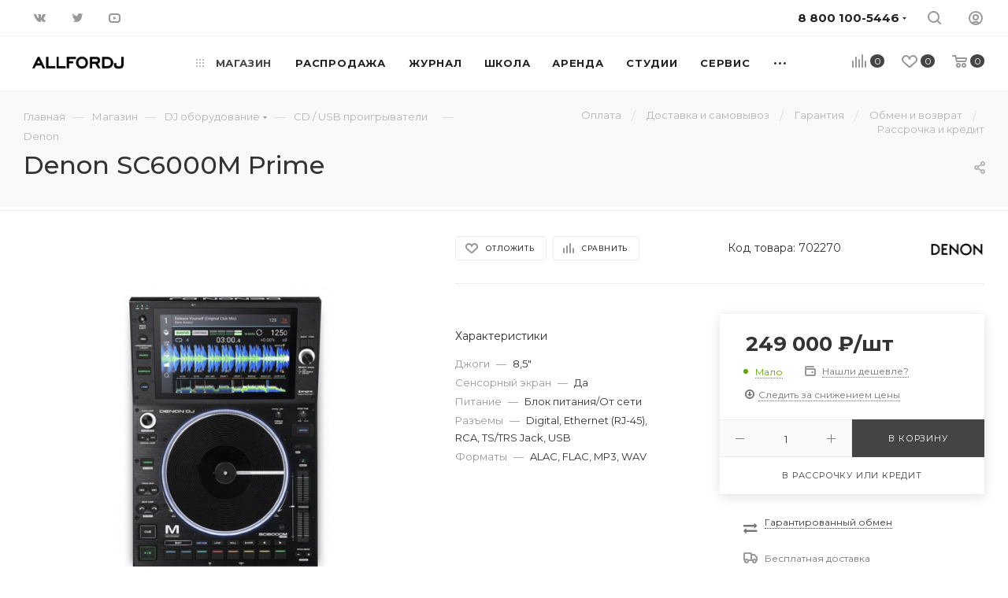

--- FILE ---
content_type: text/html; charset=UTF-8
request_url: https://allf0rdj.ru/ajax/product_distributor.php
body_size: 2501
content:
{"209861":{"PRODUCT_ID":"209861","NO_BRANDS":"N","DEACTIVE_DISTRIBUTOR":[{"ID":"52069","ACTIVE":"N","STORE_NAME":"MPC aka PROAUDIO.RU","STORE_SORT":"500","STORE_ID":"3","PROPERTY_STORE_ID_VALUE":"3","PROPERTY_MANAGER_NAME_VALUE":"Александр Григорьев","PROPERTY_MANAGER_PHONE_VALUE":"+7(495)7889111","PROPERTY_MANAGER_EMAIL_VALUE":"ag@mpc.ru"},{"ID":"292939","ACTIVE":"N","STORE_NAME":"MPC aka PROAUDIO.RU (цены)","STORE_SORT":"500","STORE_ID":"3","PROPERTY_STORE_ID_VALUE":"3","PROPERTY_MANAGER_NAME_VALUE":"Александр Григорьев","PROPERTY_MANAGER_PHONE_VALUE":"+7(495)7889111","PROPERTY_MANAGER_EMAIL_VALUE":"ag@mpc.ru"}],"DISTRIBUTOR":[{"ID":"285504","ACTIVE":"Y","STORE_NAME":"AFDJ склад Импорт","STORE_SORT":"1","STORE_ID":"56","PROPERTY_STORE_ID_VALUE":"56","PROPERTY_MANAGER_NAME_VALUE":"Константин","PROPERTY_MANAGER_PHONE_VALUE":"+74993807270","PROPERTY_MANAGER_EMAIL_VALUE":"info@allfordj.com","ARTICUL":"-","PURCHASE_PRICE":"-","AMOUNT":1},{"ID":"322859","ACTIVE":"Y","STORE_NAME":"УСН","STORE_SORT":"1","STORE_ID":"70","PROPERTY_STORE_ID_VALUE":"70","PROPERTY_MANAGER_NAME_VALUE":"Константин","PROPERTY_MANAGER_PHONE_VALUE":"+74993807270","PROPERTY_MANAGER_EMAIL_VALUE":"info@allfordj.com","ARTICUL":"-","PURCHASE_PRICE":"-","AMOUNT":0},{"ID":"183414","ACTIVE":"Y","STORE_NAME":"AFDJ","STORE_SORT":"100","STORE_ID":"1","PROPERTY_STORE_ID_VALUE":"1","PROPERTY_MANAGER_NAME_VALUE":"Константин","PROPERTY_MANAGER_PHONE_VALUE":"+74993807270","PROPERTY_MANAGER_EMAIL_VALUE":"info@allfordj.com","ARTICUL":"-","PURCHASE_PRICE":"-","AMOUNT":0},{"ID":"202779","ACTIVE":"Y","STORE_NAME":"UM(Москва)","STORE_SORT":"500","STORE_ID":"21","PROPERTY_STORE_ID_VALUE":"21","PROPERTY_MANAGER_NAME_VALUE":"Evgeniy Shimanskiy","PROPERTY_MANAGER_PHONE_VALUE":"+7(495)1280503","PROPERTY_MANAGER_EMAIL_VALUE":"evgeniy@united-music.by","AMOUNT":0},{"ID":"256466","ACTIVE":"Y","STORE_NAME":"UM(Минск)","STORE_SORT":"500","STORE_ID":"42","PROPERTY_STORE_ID_VALUE":"42","PROPERTY_MANAGER_NAME_VALUE":"Evgeniy Shimanskiy","PROPERTY_MANAGER_PHONE_VALUE":"+7(495)1280503","PROPERTY_MANAGER_EMAIL_VALUE":"evgeniy@united-music.by","AMOUNT":0},{"ID":"256468","ACTIVE":"Y","STORE_NAME":"UM(Вильнюс)","STORE_SORT":"500","STORE_ID":"43","PROPERTY_STORE_ID_VALUE":"43","PROPERTY_MANAGER_NAME_VALUE":"Evgeniy Shimanskiy","PROPERTY_MANAGER_PHONE_VALUE":"+7(495)1280503","PROPERTY_MANAGER_EMAIL_VALUE":"evgeniy@united-music.by","AMOUNT":0},{"ID":"292939","ACTIVE":"N","STORE_NAME":"MPC aka PROAUDIO.RU (цены)","STORE_SORT":"500","STORE_ID":"3","PROPERTY_STORE_ID_VALUE":"3","PROPERTY_MANAGER_NAME_VALUE":"Александр Григорьев","PROPERTY_MANAGER_PHONE_VALUE":"+7(495)7889111","PROPERTY_MANAGER_EMAIL_VALUE":"ag@mpc.ru","AMOUNT":0},{"ID":"308436","ACTIVE":"Y","STORE_NAME":"DJSTORE (Москва)","STORE_SORT":"500","STORE_ID":"65","PROPERTY_STORE_ID_VALUE":"65","PROPERTY_MANAGER_NAME_VALUE":"Дмитрий Мызин","PROPERTY_MANAGER_PHONE_VALUE":"8 (800) 500-40-51 доб. 15, 8 (911) 122-24-73","PROPERTY_MANAGER_EMAIL_VALUE":"dealer@dj-store.ru","AMOUNT":0},{"ID":"308437","ACTIVE":"Y","STORE_NAME":"DJSTORE (СПБ)","STORE_SORT":"500","STORE_ID":"66","PROPERTY_STORE_ID_VALUE":"66","PROPERTY_MANAGER_NAME_VALUE":"Дмитрий Мызин","PROPERTY_MANAGER_PHONE_VALUE":"8 (800) 500-40-51 доб. 15, 8 (911) 122-24-73","PROPERTY_MANAGER_EMAIL_VALUE":"dealer@dj-store.ru","AMOUNT":0},{"ID":"309781","ACTIVE":"Y","STORE_NAME":"AUVIX автозапуск","STORE_SORT":"500","STORE_ID":"64","PROPERTY_STORE_ID_VALUE":"64","PROPERTY_MANAGER_NAME_VALUE":null,"PROPERTY_MANAGER_PHONE_VALUE":null,"PROPERTY_MANAGER_EMAIL_VALUE":null,"ARTICUL":"auvix_151704","PURCHASE_PRICE":"249\u0026nbsp;076 ₽","AMOUNT":0}],"CUSTOM_STORE":{"1":{"ID":"448714","PRODUCT_ID":"209861","STORE_ID":"1","AMOUNT":"0","QUANTITY_RESERVED":"0","STORE_NAME":"Основной склад","STORE_ADDR":"2-ой ВОЛКОНСКИЙ переулок, Дом 12.","STORE_DESCR":"Вход в наш магазин\/студию лежит через уютный дворик 12-го дома. Въезд закрыт шлагбаумом, мы открываем его для наших клиентов.Мы также работаем как интернет магазин, действует оперативная доставка по Москве и всей России.","STORE_GPS_N":"55.775302","STORE_GPS_S":"37.617615","STORE_IMAGE":null,"STORE_LOCATION":null,"STORE_PHONE":"","ACTIVE":"Y","TITLE":"Основной склад","PHONE":"","SCHEDULE":"ПН-ПТ : 10:00 - 20:00 СБ-ВС : 11:00 - 19:00","ADDRESS":"2-ой ВОЛКОНСКИЙ переулок, Дом 12.","DESCRIPTION":"Вход в наш магазин\/студию лежит через уютный дворик 12-го дома. Въезд закрыт шлагбаумом, мы открываем его для наших клиентов.Мы также работаем как интернет магазин, действует оперативная доставка по Москве и всей России.","GPS_N":"55.775302","GPS_S":"37.617615","IMAGE_ID":null,"LOCATION_ID":null,"DATE_CREATE":"17.10.2014 12:42:40","DATE_MODIFY":"23.01.2026 09:03:19","USER_ID":"18179","MODIFIED_BY":"26452","XML_ID":"e82ed4a2-0b1e-11e7-834d-7429af1011da","SORT":"1","EMAIL":"shop@allfordj.ru","ISSUING_CENTER":"Y","SHIPPING_CENTER":"Y","SITE_ID":"s1","CODE":null,"IS_DEFAULT":"N","UF_METRO":"a:0:{}","UF_MORE_PHOTOS":"a:0:{}","UF_TRANSIT":null,"UF_SALE_CANCEL":null,"UF_TAX_TYPE":"387"},"44":{"ID":"201389","PRODUCT_ID":"209861","STORE_ID":"44","AMOUNT":"0","QUANTITY_RESERVED":"0","STORE_NAME":"Окно-Аудио (ограничение к ввозу)","STORE_ADDR":"Адрес.","STORE_DESCR":"","STORE_GPS_N":"","STORE_GPS_S":"","STORE_IMAGE":null,"STORE_LOCATION":null,"STORE_PHONE":"","ACTIVE":"N","TITLE":"Окно-Аудио (ограничение к ввозу)","PHONE":"","SCHEDULE":"","ADDRESS":"Адрес.","DESCRIPTION":"","GPS_N":"","GPS_S":"","IMAGE_ID":null,"LOCATION_ID":null,"DATE_CREATE":"25.05.2022 18:17:04","DATE_MODIFY":"17.07.2023 12:43:23","USER_ID":"16268","MODIFIED_BY":"42863","XML_ID":"","SORT":"0","EMAIL":"","ISSUING_CENTER":"Y","SHIPPING_CENTER":"Y","SITE_ID":"","CODE":null,"IS_DEFAULT":"N","UF_METRO":"a:0:{}","UF_MORE_PHOTOS":"a:0:{}","UF_TRANSIT":null,"UF_SALE_CANCEL":null,"UF_TAX_TYPE":null},"56":{"ID":"242433","PRODUCT_ID":"209861","STORE_ID":"56","AMOUNT":"1","QUANTITY_RESERVED":"0","STORE_NAME":"Импорт","STORE_ADDR":"2-ой ВОЛКОНСКИЙ переулок, Дом 12.","STORE_DESCR":"","STORE_GPS_N":"0","STORE_GPS_S":"0","STORE_IMAGE":null,"STORE_LOCATION":null,"STORE_PHONE":"","ACTIVE":"Y","TITLE":"Импорт","PHONE":"","SCHEDULE":"","ADDRESS":"2-ой ВОЛКОНСКИЙ переулок, Дом 12.","DESCRIPTION":"","GPS_N":"0","GPS_S":"0","IMAGE_ID":null,"LOCATION_ID":null,"DATE_CREATE":"10.07.2023 17:06:18","DATE_MODIFY":"23.01.2026 09:03:19","USER_ID":"26452","MODIFIED_BY":"26452","XML_ID":"7b469697-1623-11e7-a7e4-001e8c7c7727","SORT":"2","EMAIL":null,"ISSUING_CENTER":"N","SHIPPING_CENTER":"N","SITE_ID":null,"CODE":null,"IS_DEFAULT":"N","UF_METRO":null,"UF_MORE_PHOTOS":null,"UF_TRANSIT":"0","UF_SALE_CANCEL":"0","UF_TAX_TYPE":"388"},"64":{"ID":"445844","PRODUCT_ID":"209861","STORE_ID":"64","AMOUNT":"0","QUANTITY_RESERVED":"0","STORE_NAME":"AUVIX","STORE_ADDR":"AUVIX","STORE_DESCR":"","STORE_GPS_N":"","STORE_GPS_S":"","STORE_IMAGE":null,"STORE_LOCATION":null,"STORE_PHONE":"","ACTIVE":"Y","TITLE":"AUVIX","PHONE":"","SCHEDULE":"","ADDRESS":"AUVIX","DESCRIPTION":"","GPS_N":"","GPS_S":"","IMAGE_ID":null,"LOCATION_ID":null,"DATE_CREATE":"25.07.2024 13:44:53","DATE_MODIFY":"17.07.2025 12:07:47","USER_ID":"42863","MODIFIED_BY":"42863","XML_ID":"","SORT":"100","EMAIL":"","ISSUING_CENTER":"Y","SHIPPING_CENTER":"N","SITE_ID":null,"CODE":null,"IS_DEFAULT":"N","UF_METRO":"a:0:{}","UF_MORE_PHOTOS":"a:0:{}","UF_TRANSIT":"0","UF_SALE_CANCEL":null,"UF_TAX_TYPE":"387"},"70":{"ID":"448715","PRODUCT_ID":"209861","STORE_ID":"70","AMOUNT":"0","QUANTITY_RESERVED":"0","STORE_NAME":"УСН","STORE_ADDR":"УСН","STORE_DESCR":"","STORE_GPS_N":"0","STORE_GPS_S":"0","STORE_IMAGE":null,"STORE_LOCATION":null,"STORE_PHONE":"","ACTIVE":"Y","TITLE":"УСН","PHONE":"","SCHEDULE":"","ADDRESS":"УСН","DESCRIPTION":"","GPS_N":"0","GPS_S":"0","IMAGE_ID":null,"LOCATION_ID":null,"DATE_CREATE":"29.04.2025 17:19:46","DATE_MODIFY":"23.01.2026 09:03:19","USER_ID":"26452","MODIFIED_BY":"26452","XML_ID":"5419c965-001a-11f0-ad45-7085c28c21a8","SORT":"100","EMAIL":null,"ISSUING_CENTER":"N","SHIPPING_CENTER":"N","SITE_ID":null,"CODE":null,"IS_DEFAULT":"N","UF_METRO":null,"UF_MORE_PHOTOS":null,"UF_TRANSIT":"0","UF_SALE_CANCEL":"0","UF_TAX_TYPE":"388"}},"STORE_UPDATE_TIME":{"209861":{"1":{"ID":"448714","PRODUCT_ID":"209861","AMOUNT":"0","STORE_ID":"1","ASD_AVAILABLE_DATE":null,"ASD_STORE_UPDATE":"23.10.2025 15:10:57","ASD_DISTR_PRICE":null,"ASD_DISTR_PURCH_PRICE":null,"ASD_DISTR_ORIG_CURRENCY":null,"ASD_DISTR_PRICE_ORIG":null,"ASD_ARTICUL":null,"ASD_TMP":null,"QUANTITY_RESERVED":"0","ASD_EXTRA_PRICE":null},"56":{"ID":"242433","PRODUCT_ID":"209861","AMOUNT":"1","STORE_ID":"56","ASD_AVAILABLE_DATE":"2025-05-20 10:29:30","ASD_STORE_UPDATE":"13.09.2023 09:31:05","ASD_DISTR_PRICE":null,"ASD_DISTR_PURCH_PRICE":null,"ASD_DISTR_ORIG_CURRENCY":null,"ASD_DISTR_PRICE_ORIG":null,"ASD_ARTICUL":null,"ASD_TMP":null,"QUANTITY_RESERVED":"0","ASD_EXTRA_PRICE":null},"64":{"ID":"445844","PRODUCT_ID":"209861","AMOUNT":"0","STORE_ID":"64","ASD_AVAILABLE_DATE":null,"ASD_STORE_UPDATE":"22.01.2026 21:28:04","ASD_DISTR_PRICE":"355823.00","ASD_DISTR_PURCH_PRICE":"249076.00","ASD_DISTR_ORIG_CURRENCY":"RUB","ASD_DISTR_PRICE_ORIG":"0.00","ASD_ARTICUL":"auvix_151704","ASD_TMP":"lE1lFGDfnQ","QUANTITY_RESERVED":"0","ASD_EXTRA_PRICE":null},"70":{"ID":"448715","PRODUCT_ID":"209861","AMOUNT":"0","STORE_ID":"70","ASD_AVAILABLE_DATE":null,"ASD_STORE_UPDATE":"23.10.2025 15:30:43","ASD_DISTR_PRICE":null,"ASD_DISTR_PURCH_PRICE":null,"ASD_DISTR_ORIG_CURRENCY":null,"ASD_DISTR_PRICE_ORIG":null,"ASD_ARTICUL":null,"ASD_TMP":null,"QUANTITY_RESERVED":"0","ASD_EXTRA_PRICE":null}}},"AMOUNT_STORE":"","MSK_STORE":1,"OTHER_STORE":0,"TRANSIT_STORE":0,"PROP_SALE":"N","PROP_PRED":"N","PROP_PRICE_REQUEST":"N","ACTIVE":"Y","PRODUCT_SERVICE":0,"COMPLECT":false}}

--- FILE ---
content_type: text/css
request_url: https://allf0rdj.ru/bitrix/cache/css/s1/aspro_max_local/page_ee41a3c1a19d34012f5eb7233489b836/page_ee41a3c1a19d34012f5eb7233489b836_v1.css?1748344807134453
body_size: 28906
content:


/* Start:/local/templates/aspro_max_local/components/bitrix/catalog/main/style.css?162019756952200*/
.d-inline{display: inline;}
.right_block .section-content-wrapper.with-leftblock .filter-compact-block{display: block;}

.product-container{position: relative;padding-top: 4px;}

.product-container .product-side{width: 305px;}
.product-view--side-right + .product-side{float: left;}
.product-view--side-left + .product-side{float: right;}

.product-container .product-info{padding: 27px 39px 39px;margin: 0px 0px 0px;}

.vertical-catalog-img .display_list .image_wrapper_block{padding-top: 0px;}
.vertical-catalog-img .list_item .image_wrapper_block, .vertical-catalog-img .list_item .image_wrapper_block > a{height: 334px;line-height: 334px;}

.js-load-wrapper .item-cnt + .group_description_block.bottom,
.js-load-wrapper .item-cnt + .linked-blog-list + .group_description_block.bottom{padding-top: 0px;}

/*gallery*/
.product-info-headnote + .product-detail-gallery{padding-top: 20px;}
.product-container .product-detail-gallery__slider{max-width: 450px;max-height: 450px;margin: auto;display: block;}
.product-container .product-detail-gallery__slider:not(.owl-loaded){overflow: hidden;}
.product-container .product-detail-gallery__item.product-detail-gallery__item--thmb,
.product-container .product-detail-gallery__item .product-detail-gallery__picture{width: auto;display: inline-block;}
.product-container .product-detail-gallery__item.product-detail-gallery__item--big a .product-detail-gallery__picture{cursor: zoom-in;}
.owl-carousel .owl-item .product-detail-gallery__item{display: block;margin:auto;}

.product-detail-gallery__container.product-detail-gallery__container--vertical{position: relative;}
.product-detail-gallery__container.product-detail-gallery__container--vertical .product-detail-gallery__thmb-inner{display: block;}

.product-container .product-detail-gallery__thmb-inner{display: inline-block;}
.product-container .product-detail-gallery__thmb-inner:not(.vertical){margin-top: 17px;}
.product-container .product-detail-gallery__slider.thmb{max-width: 140px;max-height: 60px;}
.product-container .product-detail-gallery__slider.thmb .owl-item:not(.current){opacity: 0.4}
.product-container .product-detail-gallery__slider.thmb .owl-item:hover{opacity: 1}
.product-container .product-detail-gallery__item.product-detail-gallery__item--thmb{height: 60px;line-height: 60px;width: 60px;cursor: pointer;}

.product-container .product-detail-gallery__slider.thmb.product-detail-gallery__slider--vertical{transform: rotate(90deg);max-height: 280px;position: absolute;left: -100px;top: 153px;}
.product-container .product-detail-gallery__slider:not(.owl-loaded).thmb.product-detail-gallery__slider--vertical .product-detail-gallery__item:nth-child(n+5){opacity: 0;display: none;}
.product-container .product-detail-gallery__slider.thmb.product-detail-gallery__slider--vertical .product-detail-gallery__picture{transform: rotate(-90deg);}

@media (min-width: 768px) and (max-width: 991px) {
	.product-detail-gallery.left_info {display: inline-block;width: 50%;}
	.product-info .right_info {display: inline-block;width: 49%;}
}

body .product-container .product-detail-gallery__container--vertical .product-info-headnote__stickers1 ~ .product-detail-gallery__thmb-container .video-block.popup_video.only-item,
body .product-container .product-detail-gallery__container--vertical .product-info-headnote__stickers1 ~ .product-detail-gallery__thmb-container .video-block.popup_video.only-item.only-item {top: 40px !important;}

/*tizers*/
.product-container .content_wrapper_block.front_tizers{border:1px solid #ececec;border-radius: 3px;margin: -1px 0px 3.133rem;background: #fff;}
.product-container .content_wrapper_block.front_tizers > .maxwidth-theme{padding: 31px 32px 0px;}
.product-container .content_wrapper_block.front_tizers > .maxwidth-theme .item-views.tizers{padding:0px;}
.product-container .content_wrapper_block.front_tizers > .maxwidth-theme .item-views.tizers .item{padding-bottom: 27px;overflow: hidden;}
.product-container .item-views.tizers .item .title { font-weight: normal; }
/*sets*/

.complect{padding:1.26rem;}
.complect > .row > div:hover{z-index: 2;}

.set_block .item .item_inner { padding: 20px 20px 15px; }
.set_block .item .item_inner .thumb{position: static;}
.set_block .item .item_inner .image .quantity{position: absolute;right: 0px;top: 0px;width: 29px;height: 29px;line-height: 29px;background:#ddd;color:#fff;border-radius: 100%;}

.set_block .separator:before, .set_block .separator:after{content: ""; display: block; position: absolute; top: 91px;background: #999999;right: 3px;z-index: 2;}
.set_block .separator:after{width: 10px; height: 2px;margin-top: -1px;margin-right: -8px;}
.set_block .separator:before{width: 2px; height: 10px;margin-top: -5px;margin-right: -4px;}

.catalog_detail .set_wrapp .item .image, .bx_item_set_hor .bx_item_set_hor_item  .bx_item_set_img_container a,
.bx_modal_body .bx_kit_item .image a, .bx_kit .bx_kit_img_container a, .bx_modal_body .bx_kit_item .image, .bx_kit .bx_kit_img_container{ display: block; vertical-align: middle; height: 140px; line-height: 140px; width:140px;vertical-align: middle; text-align: center; position: relative; zoom: 1; margin: 0px auto 0.6rem; }
.catalog_detail .set_wrapp .item .image img, .bx_item_set_hor .bx_item_set_hor_item  .bx_item_set_img_container img, .bx_modal_body .bx_kit_item .image img,

.bx_kit .bx_kit_img_container img{ position: absolute; margin: auto; top: 0; bottom: 0; left: 0; right: 0; border: 0; border-radius: 5px; -moz-border-radius: 5px; -webkit-border-radius: 5px; }
.catalog_detail .set_block .item .item-title a , .bx_item_set_hor .bx_item_set_hor_item .item-title a, .bx_modal_body .bx_kit_item  .item-title a{line-height: 1.538em;}
.set_block .item .item-title{margin: 0px 0px 2px;}
.set_block .item .item-title a span{display: block;}

.catalog_detail .bx_item_set_hor_container_big .total_wrapp .total_title{ font-size: 14px; display: inline-block; }
.set_block .item .total_wrapp .cost .price, .bx_kit_result_two .price, .bx_kit_result_one .price, .bx_kit_result_tre .price, .bx_kit_result_two .price *,
.bx_kit_result_one .price *, .bx_kit_result_tre .price *{ font-size: 28px; line-height: 28px; font-weight: 600; display: inline-block; float: none; margin: 0px 0px 3px; }
.catalog_detail .bx_item_set_hor_container_big .total_wrapp .total_price{ vertical-align: bottom; }
.set_block .total_wrapp .buttons_wrapp{ margin: 20px 0px 0px; }
.catalog_detail .bx_item_set_hor_container_big .total_wrapp .total_buttons .buttons_wrapp .one_click { margin-left: 10px; }
.set_block .item .total_wrapp .price.discount, .set_block .item .total_wrapp .price.discount * { font-size: 16px; line-height: 18px; display: block; font-weight: 400; margin: 0px 0px 12px; }

.set_block .item .cost.prices .price.font_mxs{font-size: 0.933em;}
.set_block .item .cost.prices .price .font_xs{font-size: 0.800em;}

.product-container .info_item .adaptive-block{max-width: 280px;margin: 30px auto 0px;}
.product-container .info_item .adaptive-block .text-form{margin-top:14px;}
.product-container .info_item .adaptive-block .text-form + .text-form{margin-top: 9px;}
.product-container .info_item .adaptive-block .char-side{margin: 23px 0px 0px;}

/*props*/
.detail .chars .props_table tr td:first-child{text-align: left;padding-right: 10px;padding-left: 0;}
.detail .chars .char-wrapp{padding:25px 35px 26px;border:1px solid #f1f1f1;word-wrap:break-word;}
.detail .chars .char-wrapp tr td{font-size: 1em;vertical-align: top;background: url(/local/templates/aspro_max_local/components/bitrix/catalog/main/images/dott.png) 0 15px repeat-x;width: 60%;}
.detail .chars .char-wrapp .char_name .hint .tooltips{display:none;position:absolute;left:-30px;top:40px;width:100px;padding:5px;box-shadow:0 0 10px;z-index:9;background:#fff;}
.detail .chars .char-wrapp .char_name .hint .icons:hover + .tooltips{display:block;}
.detail .chars .props_table{width:100%;}
.detail .chars .props_table td{padding: 2px 0 2px 10px;text-align: right;}
.detail .chars .props_table .char_name>span, .detail .chars .props_table .char_value>span{position:relative;background: #FFF;padding: 0;display: inline-block;color: #666;}
.detail .chars .props_table .char_name>span{font-style:normal;padding-right:12px;color:#555;}
.detail .chars .props_table .char_name .hint{position:relative;top:1px;margin:0 0 0 3px;}
.detail .chars .props_table .char_name .hint .icon svg{opacity:0.35;}
.detail .chars .props_table .char_name .hint .icon:hover svg{opacity:1;}
.detail .chars .props_table .char_name .hint .tooltip{visibility: hidden;padding: 14px 18px;left: -121px;bottom: 23px;width: 256px;max-width: 256px;opacity: 0;font-size: 0.8667em;line-height: 1.3846em;color: #777777;border-radius: 3px;background: #FFF;-webkit-box-shadow: 0px 10px 25px 0px rgba(0, 0, 0, 0.1);-moz-box-shadow: 0px 10px 25px 0px rgba(0, 0, 0, 0.1);box-shadow: 0px 10px 25px 0px rgba(0, 0, 0, 0.1);transition: opacity 0.1s ease;moz-transition: opacity 0.1s ease;-ms-transition: opacity 0.3s ease;-o-transition: opacity 0.1s ease;-webkit-transition: opacity 0.1s ease;}
.detail .chars .props_table .char_name .hint .tooltip:after{content: "";position: absolute;left: 50%;bottom: -10px;margin: 0 0 0 -5px;border: 5px solid transparent;border-top: 5px solid #FFF;}
.detail .chars .props_table .char_name .hint:hover .tooltip{opacity:1;visibility:visible;}

/*price*/
.product-container .cost.prices.detail .price.font_mxs{font-size: 1.733em;}
.product-container .cost.prices.detail .js-info-block .price.font_mxs{font-size: 1.133em;}
.product-container .cost.prices.detail .discount.font_xs{font-size: 1.067em;}

/*quantity*/
.quantity_block_wrapper{padding:1px 0px;margin:0px -12px;}
.quantity_block_wrapper > div{display:inline-block;vertical-align:middle;padding: 0px 12px;margin: 5px 0px;}
.quantity_block_wrapper .value:hover{color:#666;}
.quantity_block_wrapper .item-stock .icon{width: 6px;height: 6px;margin: 4px 9px 0px 0px;}

/*stores*/
.tab-pane.stores .stores_tab{padding-top: 9px;}
.tab-pane.stores .ordered-block__title {padding-bottom: 1.533rem;}

/*reviews*/
.tab-pane.reviews{padding-top: 7px;}

/*buy services*/
.tab-pane.buy_services{padding-top: 7px;}
.product-view .product-action .js-services{opacity: 0;height:0px;transition: opacity 0.2s ease;}
.product-view .product-action .js-services.active{opacity: 1;height: auto;}

/*add|order buttons*/
/*.product-container .counter_wrapp .button_block:not(.to-cart) .svg{display: none;}*/
.product-container .counter_wrapp .button_block:not(.to-cart) svg{display: none;}
.product-container .counter_wrapp .button_block .svg-inline-prediction svg{display: block;}
.product-container .counter_wrapp .button_block .in-cart span {padding-left: 24px;}
.product-container .counter_wrapp .button_block .in-cart{position:relative;}
.product-container .counter_wrapp .button_block .in-cart i:not(.svg-inline-prediction){position: absolute;top: 50%;margin-top: -6px;}

.product-container .buy_block .sku_props > div{padding: 0px;margin: 0px;}
.product-container div + .buy_block{padding: 9px 0px 0px;}
.product-container .slide_offer{width: 100%;}
.product-container div + .slide_offer, .product-container div + .buy_block .slide_offer{margin-top: 9px;}

.product-container .buy_block .counter_wrapp.list{padding-top: 18px;}

.wrapper1 .detail .bx_catalog_item_scu .bx_scu ul{display: flex;flex-wrap: wrap;flex-direction: row;align-content: flex-start;margin: -2px -2px 0px;line-height: 0px;}
.wrapper1 .detail .bx_catalog_item_scu .bx_scu ul li{flex: auto;max-width: 56px;width: 48px;padding: 0;margin: 4px 4px;max-height: 56px;}
.wrapper1 .detail .bx_catalog_item_scu .bx_scu ul li:before{display: none;}
.wrapper1 .detail .bx_catalog_item_scu ul li .cnt1{width: 100%;display: inline-block;padding-top: 100%;}
.wrapper1 .detail .bx_catalog_item_scu ul li .cnt_item{border: 2px solid #fff;position: absolute;width: 100%;height: 100%;}
.wrapper1 .detail .bx_catalog_item_scu .bx_item_detail_scu{margin-bottom: 4px;}
.wrapper1 .detail .bx_catalog_item_scu .bx_item_detail_scu + div{margin-top: -4px;}

/*offers list type2*/
.js-offers-scroll.offers{position: relative;z-index: 2;}
.js-offers-scroll .counter_wrapp{padding-top: 0px;}
.js-offers-scroll .wrapp-one-click{margin-top:8px;}
body .catalog_detail .js-offers-scroll .main_item_wrapper .total_summ{border-bottom: none;}
.js-offers-scroll .table-view__item{padding: 23px 24px 18px;}
.js-offers-scroll .table-view__item .item-title{color:#333;}
.js-offers-scroll .table-view .item-icons,
.js-offers-scroll .table-view .item-actions .item-buttons,
.js-offers-scroll .table-view .item-actions .item-price{align-self: normal;}
.js-offers-scroll .table-view .item-actions .item-price{margin-top: -5px;}
.js-offers-scroll .table-view .item-actions .item-buttons .text-form{margin: 8px 0px 0px;}
.js-offers-scroll .like_icons.list > div{padding-right: 8px;}
.js-offers-scroll .like_icons.list > div:last-of-type{padding-right: 0px;}
.js-offers-scroll .stores-icons{flex-basis: 62px;flex-shrink: 0;text-align: right;}
.js-offers-scroll .stores-icons .svg{top:-4px;}
.js-offers-scroll .stores-icons .btn.closed{transform: rotate(180deg);}
.js-offers-scroll .like_icons.list.icons > div span{height: 36px;line-height: 18px;}
.js-offers-scroll .table-view .item-info .item-title{margin-top: -3px;padding: 0px;}
.js-offers-scroll .table-view .properties__item.properties__item--compact{margin-top: -2px;line-height: 22px;}
.js-offers-scroll .table-view .properties__item.properties__item--compact:first-of-type{padding-top: 4px;}
.js-offers-scroll .quantity_block_wrapper{margin: 0px -10px;}
.js-offers-scroll .quantity_block_wrapper > div{padding: 0px 10px;}
.js-offers-scroll .counter_wrapp > .button_block:first-of-type{float: none;width: 100%;}
.js-offers-scroll .table-view__item--has-stores .quantity_block_wrapper .item-stock .value:hover{color: #333;}

.js-offers-scroll .stores_block_wrap{border-top:1px solid #ececec;padding-top: 13px;margin: 18px 0px 0px;}
.js-offers-scroll .stores_block_wrap .stores_block{border:none;padding: 5px 0px 3px 0px;}
.js-offers-scroll .stores_block_wrap .stores_block:before{content: "";display: block;height: 1px;position: absolute;left: 0px;right: 0px;top: 50%;background: url('/local/templates/aspro_max_local/components/bitrix/catalog/main/../../../../images/dott.png') 0px 0px repeat-x;}
.js-offers-scroll .stores_block_wrap .stores_block.wo_image .stores_text_wrapp{padding-left: 0px;}
/*.js-offers-scroll .stores_block_wrap .stores_block .stores_text_wrapp .main_info{font-size: 0.867em;}*/
.js-offers-scroll .stores_block_wrap .stores_block.wo_image .item-stock{padding: 0px 0px 0px 10px;margin-right: 0px;}
.js-offers-scroll .offer-stores .stores_block_wrap .stores_block.wo_image .item-stock{top: 50%;margin-top: -8px;}

body .product-container .js-info-block .more-btn a{display: none;}

/*additional gallery*/
.additional-gallery{position: relative;}
.additional-gallery .owl-carousel .owl-stage{display: flex;align-items: center;}
.additional-gallery .small-gallery-block .item{transition: opacity 0.3s ease;}
.additional-gallery .item:hover a{cursor: zoom-in;}
.additional-gallery .small-gallery-block .item:hover{opacity: 0.7;}
.big-gallery-block .owl-carousel{max-height: 700px;min-height: 150px;}
.big-gallery-block .owl-carousel .item img{max-height: 650px;}

/*fixed product header*/
body #headerfixed .logo-row.wproducts{display: block;}
#headerfixed .table-view__item{padding: 15px 0;}
#headerfixed .table-view .item-foto{flex-basis: 50px;}
#headerfixed .table-view .item-foto__picture{width: 50px;height: 50px;line-height: 50px;}
#headerfixed .table-view .item-info{min-width: 350px;}
#headerfixed .table-view .more_text{display: none;}
#headerfixed .table-view .item-buttons svg{display: none;}
#headerfixed .table-view .item-buttons .svg-inline-prediction svg{display: block;}
#headerfixed .table-view .item-buttons .svg{top: -1px;}
#headerfixed .table-view .like_icons.list > div:last-of-type{padding-right: 0px;}
#headerfixed .table-view .item-actions{width: auto;}
#headerfixed .table-view .item-actions .item-price{width: auto;padding-right: 80px;max-width: 300px;}
#headerfixed .table-view .item-actions .item-sku{max-width: 300px;}
#headerfixed .table-view .item-actions .item-sku .but-cell{flex-wrap: wrap;}
#headerfixed .table-view .item-icons.s_2 {width: 99px;}
#headerfixed .table-view .item-icons .like_icons>div{margin-bottom: 0;}
#headerfixed .table-view .cost .price_matrix_wrapper .prices-wrapper .price_group:not(.min){display: none;}
#headerfixed .table-view .cost .price_matrix_wrapper .prices-wrapper .price_group{margin: 0px;}
#headerfixed .table-view .cost .price_matrix_wrapper .prices-wrapper .price_group .price_name{display: none;}
#headerfixed .table-view .cost .price_matrix_wrapper .prices-wrapper .prices-wrapper,
#headerfixed .table-view .cost .price_matrix_wrapper .prices-wrapper .prices-wrapper + .sale_block .sale_wrapper{padding-left: 0px;}

#headerfixed .table-view .item-actions .item-sku .but-cell > div{padding: 5px 5px 5px;}
#headerfixed .table-view .item-actions .item-sku .but-cell > div:last-of-type{margin-right: 44px;}
#headerfixed .table-view .item-actions .item-sku .but-cell > div .bx_item_detail_scu,
#headerfixed .table-view .item-actions .item-sku .but-cell > div ul,
#headerfixed .table-view .item-actions .item-sku .but-cell > div li{margin:0px;}
#headerfixed .table-view .item-actions .item-sku .but-cell .bx_item_detail_scu li{width: 30px;}
#headerfixed .table-view .item-actions .item-sku .but-cell .bx_item_detail_size li{width: auto;padding: 0px 10px;text-align: center;max-width: none;}
#headerfixed .table-view .item-actions .buy_block i:not(.svg-inline-prediction){margin-right: 10px;width: 12px;position: absolute;top: auto;margin-top: 1px;height: 10px;
    background: url(/local/templates/aspro_max_local/components/bitrix/catalog/main/../../../../images/svg/catalog/check_inbasket.svg) 0px 1px no-repeat;}
#headerfixed .table-view .item-actions .buy_block i + span{padding-left: 27px;}
#headerfixed .table-view .item-actions .more-btn a{display: none;}

#headerfixed .table-view .item-actions .item-buttons{width: auto;padding-right: 25px;max-width: none;}
#headerfixed .table-view .item-actions .item-buttons .btn{width: 200px;}
#headerfixed .prices .price_matrix_block .price_group:first-of-type{margin-top:0px;}

.product-info-headnote__toolbar .like_icons.list span{margin:0px;}
.product-info-headnote__toolbar .like_icons.list.sm .btn-xs{padding: 9px 14px 7px;height: 31px;}

/*staff*/
.ordered-block .item-views.front.staff-items{padding-bottom: 0px;}
.ordered-block .item-views.staff1.within{margin-bottom: -32px;}

/*side block*/
body .product-side.left_block{margin-top: 0px;}
body .product-side.left_block > div:first-of-type, body .product-side.left_block > div:first-of-type .brand-detail-info{margin-top: 0px;}
body .product-side.left_block > .inner-wrapper-sticky > div:first-of-type{margin-top: 0px;}

body .product-side.left_block .list-sales-compact{margin: 0px 0px 16px;}

body .product-side.left_block .view_sale_block{margin: 26px 0px 0px;}

body .product-side.left_block .cost{margin: 10px 0px 0px;}
body .product-side.left_block .cost.detail .sale_block{margin-top: 0px;}
body .product-side.left_block .cost.detail .js-info-block .more-btn a{display: none;}

.product-side.main_item_wrapper .js-prices-in-side .bx_catalog_item_scu.wrapper_sku{padding-top:8px;}

body .product-side.left_block .text-form{margin-top:14px;}
body .product-side.left_block .text-form + .text-form{margin-top: 9px;}
body .product-container .text-form .svg-inline-info_big{padding-top: 3px;width: 18px;}
body .product-container .text-form .svg-inline-info_big svg{margin: auto;}
body .product-container .text-form .text-form-info{padding-left: 27px;}

body .product-side div + .char-side{margin-top: 30px;}
body .char-side{margin: 13px 0px 29px;}
body .char-side .properties{margin-top: 13px;}
body .char-side .properties + div{margin: 10px 0px 0px;}
body .char-side .properties .properties.js-offers-props{margin: 0px 0px 0px;}
.char-side .properties__item.properties__item--compact{margin-top: 2px;}
.product-side .text-additional{margin-top: 29px;}

.product-side div + .brand-detail{margin-top: 34px;}

.bigdata-wrapper{margin:28px 0px 0px;}
.bigdata-wrapper .subtitle{margin:0px 0px 23px;}
.product-side .bigdata-wrapper .price_matrix_wrapper > .price.font_mxs,
.product-side .bigdata-wrapper .price_matrix_wrapper > .prices-wrapper > .price.font_mxs{font-size: 0.933em;}

.catalog_detail .sku_props .bx_size_scroller_container.form-control{margin-top: 2px;}

/*product-view--type2*/
.product-view--type2 .product-info-wrapper{border-top: 1px solid #ececec;border-bottom: 1px solid #ececec;/*margin-bottom: 3.133rem;*/}
.wrapper_inner.wide_page .product-view--type2 .product-info{padding: 2.533rem 30px;margin:auto;}

.product-view--type2 .product-info > .flexbox{align-items: normal;}
.product-view--type2 .product-info > .flexbox .product-detail-gallery{order: 1;flex:1;padding: 0.733rem 1.5rem 0px;width: 50%;}
.product-view--type2 .product-info > .flexbox > div:last-of-type{order: 2;}
.product-view--type2 .product-info > .flexbox > div:not(.product-detail-gallery){flex-basis: 25%;}

.product-view--type2 .product-info > .flexbox .product-detail-gallery + .product-chars .product-info-headnote{padding-bottom: 27px;}
.product-view--type2 .product-info > .flexbox .product-detail-gallery + .product-chars .list-sales-compact{padding-bottom: 35px;}

.product-view--type2 .product-chars{position: relative;}
.product-view--type2 .product-chars .js-sales, .product-view--mix .product-main .js-sales{opacity: 0;height:0px;transition: opacity 0.2s ease;}
.product-view--type2 .product-chars .js-sales.active, .product-view--mix .product-main .js-sales.active{opacity: 1;height: auto;}
.product-view--type2 .product-chars .js-sales:not(.active) .list-sales-compact__title{margin-top:0px;}
.product-view--type2 .product-chars .list-sales-compact{position: relative;padding: 0px 0px 22px 37px;}
.product-view--type2 .product-chars .list-sales-compact__icons{top:2px;}
.product-container .product-view--type2 .buy_block{padding-top: 0px;}
.product-view--type2 .buy_block .sku_props .bx_catalog_item_scu{margin-top: -6px;}
.product-view--type2 .product-chars .char-side{margin-top: 18px;}
.product-view--type2 .product-chars .table_sizes{margin-bottom: 22px;}
.product-view--type2 .product-chars .table_sizes.w-offers{margin-top: 6px;}

.product-view--type2 .product-detail-gallery__container{position: relative;}
.product-view--type2 .text-additional{padding: 26px 40px 5px;text-align: center;}
.product-container .product-detail-gallery__slider.thmb.product-detail-gallery__slider--vertical{top:183px;}

.product-view--type2 .product-action .product-info-headnote{padding: 0px 0px 28px;}
.product-view--type2 .product-action .product-info-headnote .flexbox > div{padding: 11px 0px;}
.product-view--type2 .product-action .prices_block div + .cost.prices{margin: 10px 0px 0px;}
.product-view--type2 .product-action .middle-info-wrapper{margin: 0px 0px 16px;}
.product-view--type2 .product-action .text-form + .text-form{padding: 10px 0px 16px;}

.product-container .counter_block .minus{left: 10px;}
.product-container .counter_block .plus{right: 10px;}

.wrapper_inner.wide_page .product-view--type2 .content_wrapper_block.front_tizers{border-left-width: 0px;border-right-width: 0px;}
.product-view--type2 .bottom-info-wrapper .bottom-info{margin-top: -3.133rem;}

body .catalog_detail .common_select .common_select-link .trigger{line-height: 40px;}

/*linked articels*/
.linked-blog-list{display: block;width: 100%;}

.linked-blog-list.content{display: none;opacity: 0}
.js_append.flexbox .linked-blog-list.content{display: block;}
.js_append.flexbox .linked-blog-list.content.visible{opacity: 1}
/**/

.search_page .section-content-wrapper:not(.with-filter) .menu_top_block {display: none;}

/*element3*/
.wrapper_inner.wide_page .product-view--type2 .product-info.product-info--type2{padding-top:2.2rem;padding-bottom: 2.2rem;}
.product-view--type2 .product-info.product-info--type2 > .flexbox > .product-detail-gallery{padding:0px;width: 42%;}
.product-info.product-info--type2 > .flexbox > .product-detail-gallery .product-detail-gallery__container{padding-top: 4.133rem;}

.product-info.product-info--type2 .product-detail-gallery__slider.thmb.product-detail-gallery__slider--vertical.m-photo{left: -66px;}
.product-info.product-info--type2 .product-detail-gallery__slider.thmb.product-detail-gallery__slider--vertical[data-size="2"]{left: -31px;}
.product-info.product-info--type2 .product-detail-gallery__slider.thmb.product-detail-gallery__slider--vertical[data-size="1"]{left: 4px;}
.product-info.product-info--type2 .product-detail-gallery__thmb-container .vertical > div.video-block.popup_video{top: 4.133rem;}
.product-info.product-info--type2 .product-detail-gallery__slider.thmb.product-detail-gallery__slider--vertical{max-height: 210px;}

.product-info.product-info--type2 .product-chars .list-sales-compact{padding-top: 0px;padding-left: 42px;}
.product-info.product-info--type2 .product-chars .list-sales-compact .list-sales-compact__icons{top:2px;}

.shadowed-block{box-shadow: 0px 3px 14px rgba(0,0,0,0.12);}

.product-info.product-info--type2 .shadowed-block .prices_block{padding: 20px 30px 20px;}
.product-info.product-info--type2 .shadowed-block .buy_block{overflow: hidden;border-radius: 0px 0px 3px 3px;}
.product-info.product-info--type2 .shadowed-block .buy_block .counter_block, .product-info.product-info--type2 .shadowed-block .buy_block .btn{border-radius: 0px;}
.product-info.product-info--type2 .shadowed-block .buy_block .counter_block{border-left-color: transparent;}
.product-info.product-info--type2 .shadowed-block .buy_block .btn.one_click{border-color: transparent;padding-top: 16px;padding-bottom: 16px;border: none;}
.product-info.product-info--type2 .shadowed-block .buy_block .btn.one_click:hover{background: #fff;color:#333;}
.catalog_detail .main_item_wrapper .shadowed-block .total_summ{border-top:1px solid #ececec;padding: 11px 20px;text-align: center;}

.product-info--type2 .price_txt.filed{/*border-top:1px solid #ececec;padding: 20px 0px 0px;*/margin:2.666rem 0px -12px;}

.product-info-headnote--bordered{border-bottom: 1px solid #ececec;margin: 0px 0px 38px;padding: 0px 0px 27px;}
.product-main .product-info-headnote--bordered{margin-top: -3px;}

.product-info .shadowed-block .view_sale_block.compact{display: block;background: #fc482d;padding: 9px 29px 8px;height: auto;border-radius: 3px 3px 0px 0px;margin: 0px;}
.product-info .shadowed-block .view_sale_block.compact.red .countdown, .product-info .shadowed-block .view_sale_block.compact.red .quantity_block .item{background: transparent;border-color: transparent;}
.product-info .shadowed-block .view_sale_block.compact .icons .values{margin:0px -3px 0px 0px;}
.product-info .shadowed-block .view_sale_block.compact .icons .values .item{padding-top: 3px;}
.product-info .shadowed-block .view_sale_block.compact .svg{display: block;}
.product-info .shadowed-block .view_sale_block.compact .svg svg{width: 16px;}
.product-info .shadowed-block .view_sale_block.compact.red .svg svg path{fill: #fff;}
.product-info .shadowed-block .view_sale_block.compact .quantity_block .values{margin-left: -1px;}
.product-info .shadowed-block .view_sale_block.compact .quantity_block .item{position: relative;padding-top: 4px;padding-left: 12px;}
.product-info .shadowed-block .view_sale_block.compact .quantity_block .item:before{content:"";position: absolute;width: 4px;height: 2px;background: #fff;top:11px;left: 0px;display: block;}

/*element4*/
.product-container .product-view--mix .product-info{padding-bottom: 31px;}
.product-container .product-view--mix .product-info-wrapper{border: 1px solid #ececec;}
.product-view--mix .product-info > .flexbox{align-items: normal;}
.product-view--mix .product-info .stickers{left: -2px;top: 12px;}
.product-view--mix .product-info-headnote{padding-bottom: 23px;}
.product-view--mix .preview-text{padding-bottom: 20px;margin-bottom:25px;border-bottom: 1px solid #ececec;}
.product-view--mix .preview-text .text-block{display: -webkit-box;-webkit-line-clamp: 3;-webkit-box-orient: vertical;overflow: hidden;}
.product-view--mix .item-views.list-sales-compact{padding-bottom: 25px;border-bottom: 1px solid #ececec;}
.product-view--mix .js-sales.active{margin-bottom:25px;}
.product-view--mix .js-sales:not(.active) + .actions-bottom{border-top:1px solid #ececec;padding-top: 20px;}
/*.product-view--mix .js-sales.active + .actions-bottom{border-top:1px solid #ececec;padding-top: 20px;}*/
.product-container .product-view--mix .buy_block .counter_wrapp.list{padding-top: 11px;}
.product-container .product-view--mix .product-info--type2 .price_txt.filed{margin:0px;border:none;padding-top: 23px;}
.product-container /*.product-view--mix*/ .bottom-info-wrapper{margin-top:3.133rem;}
.product-container .product-view--mix:not(.product-view--mix-wide) .bottom-info-wrapper{padding:0px;}
.product-container .product-view--mix .ordered-block.js-store-scroll{margin-top:0px;}
.product-view--mix .sku_props .wrapper_sku > div:first-child{margin-top: -8px;}
.product-view--mix .product-info.product-info--type2 .info_item > div:not(.main_item_wrapper){padding:0px;margin-top:9px;}
.product-view--mix .product-info--type2 .product-chars .char-side{margin:20px 0px 0px;}
.catalog_page_detail_with_left .product-view--mix .product-action{flex-basis: 100%;}
.catalog_page_detail_with_left .product-view--mix .product-chars{display: none;}
.product-container .product-view--mix div + .offer-props-wrapper{padding: 13px 0px 4px;}
.product-container .product-view--mix.product-view--mix-wide div + .offer-props-wrapper{padding: 18px 0px 4px;}

/*elenent5*/
.product-view--mix.product-view--mix-wide .product-info{max-width: 1422px;margin-left: auto;margin-right: auto;}
.product-view--mix.product-view--mix-wide .like_icons.list{top: 0px;bottom: auto;left: auto;}
.product-view--mix.product-view--mix-wide .buy_block .counter_wrapp.list{width: 65%;display: inline-block;vertical-align: top;padding-right: 20px;max-width: 300px;}
.product-view--mix.product-view--mix-wide .buy_block .wrapp-one-click{display: inline-block;vertical-align: top;padding-top: 11px;}
.product-view--mix.product-view--mix-wide .product-main .product-chars{padding-left: 0px;display: block;}

.product-main .info_ext_block{width: 100%;padding: 24px 0 17px;border-top: 1px solid #ececec;border-bottom: 1px solid #ececec;margin: 34px 0px 0px;}
.product-main .info_ext_block + .info_ext_block{margin-top:-1px;}
.product-main .info_ext_block .title{text-transform: uppercase;color: #222;letter-spacing: .3px;position: relative;padding: 0 0 6px;cursor: pointer;}
.product-main .info_ext_block .title:before{content: "";display: block;position: absolute;right: 0;top: 0;width: 12px;height: 12px;background-image: url('/local/templates/aspro_max_local/components/bitrix/catalog/main/../../../../images/svg/catalog/pluscross_sprite.svg');background-position: 0px 0px;background-repeat: no-repeat;opacity: 0.7;transition: opacity 0.3s ease;}
.product-main .info_ext_block .title:hover:before{background-position: -22px 0px;}
.product-main .info_ext_block .title.opened:before{background-position: -12px 0px;width: 11px;}
.product-main .info_ext_block .title.opened:hover:before{background-position: -35px 0px;}
.product-main .info_ext_block .title:hover:before{opacity: 1;}
.product-main .info_ext_block .text{padding: 0 0 8px;display: none;}
.product-main .info_ext_block .text.text--with-pt{padding-top: 15px;color:#777;}
.catalog_page_detail_with_left  .product-container .product-view--mix.product-view--mix-wide .bottom-info-wrapper{padding:0px;}

#main #content .product-view--mix .bottom-info-wrapper .linked_sales{display: none;}
.catalog_page_detail .left_block{padding-top: 4px;}
.catalog_page_detail .left_block .menu_top_block{border-top: 1px solid #ececec;}

body #content .catalog_page_detail_with_left .product-container .product-side.left_block{display: none;}

/*font*/
#main .catalog_detail .item-stock > span, #main .catalog_detail .cheaper_form > span,
#main .catalog_detail .table_sizes span, #main .catalog_detail .calculate-delivery-preview .font_sxs, #main .catalog_detail .calculate-delivery-preview .font_xs,
#main .catalog_detail .price_txt{font-size:12px;}

/*stores*/
.js-store-scroll.stores{position: relative;}
.stores-title{position: absolute;top: 4px;right: 0px;}
.stores-title .stores-title__list{opacity: 0.5;transition: opacity 0.3s ease;}
.stores-title .stores-title__list:last-of-type{padding-left: 24px;}
.stores-title .stores-title__list:not(.stores-title--active):hover{cursor: pointer;}
.stores-title .stores-title__list:hover, .stores-title .stores-title__list.stores-title--active{opacity: 1;}
.stores-title .stores-title__list .svg{margin-right: 4px;top: -1px;}

.stores_block_wrap.combine .contacts_map_list{padding-bottom: 0px;}
.stores_block_wrap.combine .wrapper_block.title_left .block_container {height: 502px;}
.stores_block_wrap.combine .contacts_map_list .bx-yandex-view-layout{border: 1px solid #ececec;}

/*.tab-pane.stores .stores_tab .stores_block_wrap.combine{position: relative;padding-top: 37px;}*/
.tab-pane.stores .stores_tab .stores_block_wrap.combine{position: relative;}
.tab-pane.stores .stores_tab .stores_block_wrap .stores-title{top:-12px;}
.tab-pane.stores{position: relative;}

.stores-amount-list:not(.stores-amount-list--active){display: none;}
.with_title .block_container .items .item .item-stock{margin: 7px 0px 0px;}
body .map_info_store .item-stock{margin: 10px 0px 0px;}


/*fix tizers for ajax landings */
.item-views.tizers{padding: 3px 0px 23px;}
.wrapper1:not(.with_left_block) .wrapper_inner.front .drag-block.container .item-views.tizers{padding-bottom: 33px;}
.item-views.tizers.top{padding-top: 9px;}
.item-views.tizers .item-wrapper > .item{padding-bottom:32px;}
.item-views.tizers .item-wrapper > .item .image{margin-bottom: 10px;max-height: 50px;flex-shrink: 0;align-self: normal;}
.item-views.tizers .item-wrapper > .item .image img{max-width: 100%; max-height: 100%;}
.item-views.tizers:not(.top) .item-wrapper > .item .image{margin-top: 6px;max-width: 40px;}

.item-views.tizers .items.small-block > .row, .item-views.tizers .items.tops > .row{align-items: start;}
.item-views.tizers .items.small-block .image{width: 32px;height: 32px;}
.item-views.tizers .items.small-block .image img, .item-views.tizers .items.small-block .image svg{max-width: 100%;max-height: 32px;}

/*simple*/
body .items_wrapper.simple .row .item_block{height: auto;}
body .items_wrapper.simple .row .item_block .catalog_item,
body .items_wrapper.simple .row .item_block .catalog_item .inner_wrap{height: 100% !important;}
body .items_wrapper.simple .row .item_block .catalog_item .sale_block{display: none;}
body .items_wrapper.simple .row .item_block .catalog_item .sale_block{display: none;}
body .simple_page .top-content-block > div{padding-bottom: 34px;}
/**/

/*mobile fixed buy btn*/
#main .catalog_detail .counter_wrapp.fixed {
	position: fixed !important;
	bottom: 0;
	left: 0;
	right: 0;
	z-index: 999;
}
#main .bottom-icons-panel-Y .catalog_detail .counter_wrapp.fixed{bottom: 62px;}
#main .catalog_detail .counter_wrapp.fixed .counter_block{border-radius: 0px;}
#main .catalog_detail .element_3 .counter_wrapp.fixed ~ .wrapp-one-click {
	border-top: 1px solid #eeeeee;
}
/**/

.catalog_detail .char_block{padding:30px 40px;}
.catalog_detail .props_list{width:100%;margin:0px 0px 0px;color:#555;}
.catalog_detail .tabs_content .char_block{margin-bottom:30px;}
.catalog_detail .props_list td:first-of-type{width:45%;}
.catalog_detail .props_list td.char_value{overflow:hidden;text-overflow:ellipsis;width:55%;}
.catalog_detail .props_list td.char_value span{padding:0px 0px 0px 10px;color:#333;}
.catalog_detail .props_list .props_item, .catalog_detail .props_block .char_name .props_item, .catalog_detail .props_block .char_value{overflow:hidden;text-overflow:ellipsis;}
.catalog_detail .props_list .props_item span{background:#fff;padding-right:10px;color:#777;}
.catalog_detail .offers_table .property .props_item.whint > span{padding-left:22px;}

.catalog_detail .props_list .props_item.whint {display: inline;padding-right: 10px;background-color: #fff;}
.catalog_detail .props_list .props_item.whint span {padding-right: 0px;}
.catalog_detail .props_list .hint{
	position: relative;
    top: -1px;
    left: 2px;
    right: auto;
	display: inline;
}
.catalog_detail .props_list .hint .icon {background-color: #fff;position: relative;}
.catalog_detail .props_list .hint + span{padding-left:22px;}
.catalog_detail .hint .tooltip{left:1px;text-align:left;}
.catalog_detail .hint.active .tooltip{opacity:1;z-index:204;}
.catalog_detail .hint .tooltip:after{left:2px;}
.catalog_detail .char_name .hint .icon{left:0px;}
.catalog_detail .property .char_name .hint .icon{top:1px;border-radius:100%;}
.catalog_detail .props_block .char_name .hint .icon{top:-1px;border-radius:100%;}
.catalog_detail .props_block .char_name{position:relative;}
.catalog_detail .props_block .char_name .hint .icon i{padding-left: 0;margin-left: -1px;}
.catalog_detail .props_block .char_name .hint {display: inline;position: relative;padding-left: 3px;}
.catalog_detail .props_block .char_name .hint .icon{position: relative;}
.catalog_detail .props_block .hint .tooltip{left: 3px;top:20px;}


.props_block .props_item.muted.whint {display: inline;}

#main .list-offers .table-view .calculate-delivery{position: relative;padding-left: 27px;line-height: 18px;margin-top: 12px;}
.list-offers .table-view .calculate-delivery .svg{position: absolute;left: 0px;top: -1px;}
.list-offers .table-view .calculate-delivery .animate-load{line-height: 18px;}

.catalog_detail .props_list.line td.char_value span{padding-left:0px;}
.catalog_detail .props_list.line .props_item span{padding-right:4px;}

.char_name .hint.active .tooltip{opacity:1;z-index:204;}
.char_name .hint .tooltip:after{left:2px;}

.properties__title .hint {display: inline;position: relative;top: -1px;}
.properties__title .icon {
	border: 1px solid #e5e5e5;
	border-radius: 100%;
	text-align: center;
    padding: 2px 4px 0px;
    cursor: pointer;
    height: 16px;
    display: inline-block;
	vertical-align: middle;
}
.properties__title .icon i {
	color: #383838;
	line-height: 11px;
    font-size: 11px;
    font-style: normal;
    display: inline-block;
    vertical-align: top;
}
.properties__title .icon:hover i {color: #fff;}
.properties__title .hint .tooltip{left:1px;text-align:left;}
.properties__title .hint.active .tooltip{opacity:1;z-index:204;}
.properties__title .hint .tooltip:after{left:2px;}

@media (min-width: 601px){
	.item-views.tizers .item-wrapper > .item .pull-left + .inner-text{padding-left: 26px;}
	.item-views.tizers .item-wrapper > .item .pull-right + .inner-text{padding-right: 26px;}
	
	.item-views.tizers .small-block .item-wrapper > .item .pull-left + .inner-text{padding-left: 20px;}
}
@media (max-width: 600px){
	.item-views.tizers:not(.top) .item-wrapper > .item .image{float:none !important;}
	.item-views.tizers .items.small-block .item .image + .inner-text, .item-views.tizers .items.tops .item .image + .inner-text{padding-left: 20px;}
	body .wrapper1:not(.with_left_block) .wrapper_inner.front .drag-block.container .item-views.tizers{padding-bottom: 3px;}
}
/*end tizers*/


@media (max-width: 1399px){
	#headerfixed .table-view .item-info{min-width: 250px;}
	#headerfixed .table-view .item-actions .item-sku{max-width: 250px;}

	.catalog_detail .view_sale_block.v2 > div.icons .values .item {display: none;}
}

@media (max-width: 1199px){
	.product-view--type2 .product-info > .flexbox,
	.product-view--mix .product-info > .flexbox{flex-wrap: wrap;justify-content: space-evenly;}
	.product-view--type2 .product-info > .flexbox .product-detail-gallery{flex: 0 0 100%;order:0;}
	.product-view--type2 .product-info > .flexbox > div:not(.product-detail-gallery){padding-top: 40px;max-width: 300px;flex-basis: 40%;}
	.product-info.product-info--type2 > .flexbox > .product-detail-gallery .product-detail-gallery__container{padding-top: 0;}

	body .product-view--type2 .product-info.product-info--type2 > .flexbox > .product-main{flex-basis: 100%;max-width: none;padding-left: 0px;}

	/*element4*/
	.product-view--mix .product-info > .flexbox .product-detail-gallery{flex: 0 0 100%;order: 0;padding-right: 0px;}
	body .product-view--mix .product-main{flex-basis: auto;margin-top:35px;}
}
@media (min-width: 992px){
	.right_block:not(.catalog_page_detail_with_left) .product-view--side-left, .right_block:not(.catalog_page_detail_with_left) .product-view--side-right{width: calc(100% - 345px)}
	.right_block:not(.catalog_page_detail_with_left) .product-view--side-left{float: left;}
	.right_block:not(.catalog_page_detail_with_left) .product-view--side-right{float: right;}
	body #content .product-container .product-side.left_block, body #content .product-container .product-side.left_block > *{display: block;}
}
@media (max-width: 991px){
	.left_block.sticky-sidebar-custom{display: none;}
	.product-view--type2 .bottom-info-wrapper .bottom-info{margin-top: 0px;}
}
@media (min-width: 768px) and (max-width: 991px){
	.product-container .content_wrapper_block.front_tizers > .maxwidth-theme .item-views.tizers .item-wrapper{width: 50%;}
}
@media (max-width: 900px){
	.list-offers .table-view .table-view__item-wrapper {align-items: normal;}
	.list-offers .table-view .item-actions{width: 40%;flex-direction: column;}
	.list-offers .table-view .table-view__item-wrapper .item-actions > div:first-of-type{margin-top: -8px;}
	.list-offers .table-view .table-view__item-wrapper .item-actions > div {width: 100%;max-width: none;padding: 8px 0px 0px;}
	.list-offers .table-view .item-info{padding-top: 6px;}
}
@media (min-width: 768px){
	body #content .product-container .product-side.left_block > .view_sale_block{display: inline-block;}
	body #content .product-container .view_sale_block .icons{display: inline-block;}

	.product-container .product-detail-gallery__slider.horizontal{max-width: 600px;}
	.product-container .product-detail-gallery__slider.horizontal .product-detail-gallery__item.product-detail-gallery__item--big,
	.product-container .product-detail-gallery__slider.horizontal .product-detail-gallery__item.product-detail-gallery__item--middle{width: auto;}
	.product-view--type2 .product-info.product-info--type2 > .flexbox .product-detail-gallery__slider.horizontal.big{max-width: 500px;}

	.product-container .product-detail-gallery__slider.vertical{max-height: 600px;}
	.product-container .product-detail-gallery__slider.vertical .product-detail-gallery__item.product-detail-gallery__item--big{height: 600px;line-height: 600px;}
	.product-view--type2 .product-info.product-info--type2 > .flexbox .product-detail-gallery__slider.vertical.big{max-height: 500px;}
	.product-container .product-info.product-info--type2 .product-detail-gallery__slider.vertical .product-detail-gallery__item.product-detail-gallery__item--middle{height: 500px;line-height: 500px;}

	/*element3*/
	.product-view--type2 .product-info.product-info--type2 > .flexbox .product-detail-gallery__slider{max-width: 377px;}
	.product-info.product-info--type2 .product-detail-gallery__thmb-container .vertical > div.video-block.popup_video{top: 4.133rem;}
	.product-view--type2 .product-info.product-info--type2 > .flexbox > .product-main{flex-basis: 58%;padding-left: 36px;}
	.product-info--type2 .product-chars{padding-right: 60px;}

	.product-container .product-detail-gallery__item.product-detail-gallery__item--big{height: 450px;/*line-height: 450px;*/width: 450px;max-width: 100%;}
	.product-container .product-detail-gallery__item.product-detail-gallery__item--middle{height: 377px;/*line-height: 377px;*/width: 377px;max-width: 100%;}
	.product-container .product-detail-gallery__item > a{width: 100%;height: 100%;display: flex;align-items: center;}
	.product-container .product-detail-gallery__slider .owl-dots{display: none;}

	body .product-detail-gallery__thmb-container .product-detail-gallery__slider, .video-block.popup_video{display: inline-block;vertical-align: middle;}
	.product-detail-gallery__thmb-container .product-detail-gallery__slider + .video-block.popup_video.fromtop{margin-left: 70px;}
	.product-detail-gallery__thmb-container .product-detail-gallery__slider + .video-block.popup_video{margin-left: 30px;}

	.product-detail-gallery__thmb-container .video-block.popup_video.only-item,
	body .product-container .product-detail-gallery__container--vertical .product-detail-gallery__thmb-container .video-block.popup_video.only-item.only-item{top: 0px !important;}

	.product-detail-gallery__container.product-detail-gallery__container--vertical{padding-left: 66px;}


	.wide_page .catalog_page_detail:not(.catalog_page_detail_with_left) .product-container .content_wrapper_block.front_tizers{border-top:none;}
	.wide_page .catalog_page_detail:not(.catalog_page_detail_with_left) .product-container .content_wrapper_block.front_tizers > .maxwidth-theme{padding-top: 0px;}
	.wide_page .catalog_page_detail:not(.catalog_page_detail_with_left) .product-container .content_wrapper_block.front_tizers > .maxwidth-theme .item-views.tizers{border-top:1px solid #ececec;padding: 31px 32px 0px;}

	.product-container .video-block.popup_video .play{font-size:0px;}
	body .product-container .product-detail-gallery__container--vertical .product-detail-gallery__thmb-container .video-block.popup_video{position: absolute;left: 20px;top: 0px;margin: 0px;}
	body .product-container .product-detail-gallery__container--vertical .product-detail-gallery__thmb-container .product-detail-gallery__slider--vertical + .video-block.popup_video.fromtop{top: 393px;}
	body .product-container .product-detail-gallery__container--vertical .product-detail-gallery__thmb-container .product-detail-gallery__slider--vertical + .video-block.popup_video{top: 353px;}
	body .product-container .product-detail-gallery__container--vertical .product-detail-gallery__thmb-container .product-detail-gallery__slider--vertical[data-size="3"] + .video-block.popup_video.fromtop{top: 323px;}
	body .product-container .product-detail-gallery__container--vertical .product-detail-gallery__thmb-container .product-detail-gallery__slider--vertical[data-size="3"] + .video-block.popup_video{top: 283px;}
	body .product-container .product-detail-gallery__container--vertical .product-detail-gallery__thmb-container .product-detail-gallery__slider--vertical[data-size="2"] + .video-block.popup_video.fromtop{top: 253px;}
	body .product-container .product-detail-gallery__container--vertical .product-detail-gallery__thmb-container .product-detail-gallery__slider--vertical[data-size="2"] + .video-block.popup_video{top: 213px;}

	.product-container .product-detail-gallery__slider.thmb.product-detail-gallery__slider--vertical[data-size="3"]{left: -65px;top: 118px;}
	.product-container .product-detail-gallery__slider.thmb.product-detail-gallery__slider--vertical[data-size="2"]{left: -30px;top: 83px;}

	.product-info.product-info--type2 .info_item > div:not(.main_item_wrapper){padding-left: 30px;padding-right: 30px;}


	.js-offers-scroll .table-view .item-actions .item-price{width: 50%;}
	.js-offers-scroll .table-view .item-actions .item-buttons{width: 50%;}

	/*element4*/
	.product-container .product-view--mix .product-detail-gallery{width: 50%;padding-right: 39px;}
	.product-view--mix .product-main{flex-basis: 50%;}
	.product-view--mix .product-action .info_item{padding-right: 20px;}
	.product-view--mix .product-info--type2 .product-chars{padding-left: 19px;padding-right: 0px;}
	.product-view--mix .product-info--type2 .product-chars .char-side{margin-top:5px;}

}
@media (max-width: 767px){
	.product-container .big .product-detail-gallery__item{height: 300px;line-height: 300px;width: 300px;}
	.product-container .product-detail-gallery__slider.thmb.product-detail-gallery__slider--vertical,
	body .product-detail-gallery__thmb-container .product-detail-gallery__slider{display: none;}

	.product-container .product-detail-gallery__slider{max-width: 300px;}
	.product-container .product-detail-gallery__slider:not(.owl-loaded){max-height: 300px;}

	.product-container .product-detail-gallery__thmb-inner{display: block;}
	.product-container .video-block.popup_video{width: auto;border: 1px solid #ececec;border-left-width: 0px;border-right-width: 0px;padding: 6px 0px 6px;height: auto;margin: 10px 0px 0px;}
	.product-info.product-info--type2 .product-detail-gallery__thmb-container .vertical > div.video-block.popup_video {top: 0;}
	.product-container .video-block.popup_video .play{position: static;}
	.product-container .video-block.popup_video .play:after{display: none;}
	.product-container .video-block.popup_video .play:before{display: inline-block;position: static;border-left-color:#000;}

	.js-offers-scroll .stores-icons{flex-basis: 48px;}

	.product-view--type2 .product-info > .flexbox, .product-view--mix .product-info > .flexbox{justify-content: normal;}
	.product-container .product-info{padding-left: 32px;padding-right: 32px;}
	.stores_block_wrap.combine .wrapper_block.title_left .block_container {box-shadow: none;}

	body .flex-50{flex-basis: 100%;}
}
@media (min-width: 601px){
	.js-offers-scroll .table-view__item--has-stores .quantity_block_wrapper .item-stock .value{border-bottom: 1px dotted;cursor: pointer;}

	.product-view--mix.product-view--mix-wide .product-info.product-info--type2 .info_item > div.middle-info-wrapper + div {margin-top:-2px;}
}
@media (max-width: 600px){
	.js-offers-scroll .wrapp-one-click, .js-offers-scroll .table-view .item-actions .item-buttons .text-form, .js-offers-scroll .stores-icons{display: none;}
	.js-offers-scroll .offer-stores{display: none !important;}
	
	.product-view--type2 .product-info > .flexbox > div:not(.product-detail-gallery){flex-basis: 100%;}
	
	body .product-container .product-info{padding-left: 20px;padding-right: 20px;}
	
	body .product-container .product-detail-gallery__slider, body .product-container .big .product-detail-gallery__item{width: auto;max-width: 300px;}
	
	.product-view--mix.product-view--mix-wide .buy_block{max-width: 300px;}
	.product-view--mix.product-view--mix-wide .buy_block .counter_wrapp.list{min-width: 100%;display: block;max-width: none;padding-right: 0px;width: auto;}
	.product-view--mix.product-view--mix-wide .buy_block .wrapp-one-click{padding: 0px;display: block;}

	.wrapper1:not(.compact-catalog) .list-offers .item .item_info.catalog-adaptive{padding-bottom: 0px;}
	
}
@media(max-width: 550px){
	.stores_block_wrap.combine .contacts_map_list .bx-yandex-view-layout {min-height:200px;}
	.stores_block_wrap.combine .contacts_map_list .bx-yandex-view-layout .bx-yandex-map{height: 200px!important;}
}
@media (max-width:600px) and (min-width:501px){
	/*sku2 compact*/
	.compact-catalog .list-offers .btn.has_prediction:after{right: -1px;top: -1px;background-image: url('/local/templates/aspro_max_local/components/bitrix/catalog/main/../../../../images/svg/prediction_square.svg');}
	/**/
}
@media (max-width: 500px){
	.compact-catalog .items_wrapper.simple .ajax_load .item .catalog_item > div{padding-bottom: 0px;}

	.catalog_detail .char_block {padding: 10px 29px 27px;}
	.catalog_detail .char_block .props_list td {background-image: none;display: block;width: auto;padding-top: 0px;padding-bottom: 0;}
	.catalog_detail .char_block .props_list td.char_name {margin-top: 11px;margin-bottom: -1px;}
	.catalog_detail .char_block .props_list td.char_value {padding-left: 0;line-height: 21px;}
	.catalog_detail .char_block .props_list td.char_value span {padding-left: 0;}
	.catalog_detail .char_block .props_list .props_item > span {font-size: .867em;line-height: 1.692em;}

	/*sku2 compact*/
	.compact-catalog .list-offers .catalog-adaptive{padding-bottom: 34px;}
	.compact-catalog .list-offers .quantity_block_wrapper{display: none;}
	.compact-catalog .list-offers .item-actions .item-price{padding-top: 0px;}
	.compact-catalog .list-offers .item .item_info.catalog-adaptive .counter_wrapp.list{left: 19px;right: 19px;bottom: 19px;}
	/**/
}
@media (max-width: 380px){
	body .product-container .product-view--mix .big .product-detail-gallery__item{max-width: 250px;height: 250px;line-height: 250px;}
	body .product-container .product-view--mix .product-detail-gallery__slider, body .product-container .product-view--mix .big .product-detail-gallery__item{width: 250px;}
}
/* End */


/* Start:/local/templates/aspro_max_local/components/bitrix/sale.gift.main.products/main/style.css?1620197569663*/
.bx_item_list_title {
    font-weight: bold;
    color: #000;
    background: #ebf4f8;
    vertical-align: middle;
    height: 38px;
    text-align: center;
    line-height: 38px;
    font-size: 14px;
}
.bx_sale_gift_main_products.bx_wood .bx_item_list_title{background:#ebf4f8;}
.bx_sale_gift_main_products.bx_red .bx_item_list_title{background:#FBF1F0}
.bx_sale_gift_main_products.bx_green .bx_item_list_title{background:#F2FBEA}
.bx_sale_gift_main_products.bx_blue .bx_item_list_title{background:#ebf4f8}
.bx_sale_gift_main_products.bx_black .bx_item_list_title{background:#f1f4f7;}
.bx_sale_gift_main_products.bx_yellow .bx_item_list_title{background:#FBF7DB}
/* End */


/* Start:/local/templates/aspro_max_local/components/allfordj/price.subscribe/.default/style.css?1620299030816*/
.popup-window {
	padding: 0;
}
.popup-window-titlebar {
	height: auto;
}
.popup-window-with-titlebar .popup-window-content,
.popup-window-content-gray .popup-window-content {
	background-color: transparent;
	padding: 0;
}
body .popup-window-overlay {
	background: #3a3f44!important;
	opacity: .7!important;
}
.price-subscribe-block .btn-price-drop {
	position: relative;
	border: none;
	padding: 10px 0 10px 2px;
}
.licence_label_block {
	font-size: 11px;
	line-height: 16px;
	color: #999;
}
.licence_label_block a {
	text-decoration: underline;
	color: #999;
}
.popup-window.popup {
	max-width: 650px;
}
.btn-price-drop {
	vertical-align: middle;
	font-size: 13px;
	color: #666;
	cursor: pointer;
}
.btn-price-drop > span {
	border-bottom: 1px dotted;
}
.btn-price-drop > i {
	margin-right: 2px;
	font-size: 14px;
}
/* End */


/* Start:/bitrix/components/bitrix/system.show_message/templates/.default/style.css?143378138764*/
font.errortext
{
	color:red;
}

font.notetext
{
	color:green;
}

/* End */


/* Start:/local/templates/aspro_max_local/components/bitrix/catalog.set.constructor/main/style.css?162019756911813*/
.bx-set-constructor{
	background:#fff;
	padding: 2.6rem 2.6rem;
	margin-bottom: 20px;
}

.bx-modal-small-title{
	display: block;
	margin-top: 10px;
	font-size:15px;
	font-weight:bold;
	margin-bottom: 20px;
}

.bx-original-item-container{
	text-align: center;
	margin-bottom: 20px;
}
.bx-original-item-container .title-set{margin: 0px 0px 5px;}
.bx-original-item-image{
	width: 70px;
	height: auto;
}

.bx-modal-description{
	font-size: 80%;
	color: #8E8E8E;
}
/*.bx-touch .bx-added-item-table-container{margin: 0;}*/
.bx-added-item-table{
	/*border-bottom: 1px solid #edeef0;*/
	width: 100%;
	border-collapse: collapse;
	margin-bottom: 20px;
	/**/
	table-layout: fixed;
}
.bx-added-item-table tr{border: 1px solid #ececec;}
.bx-added-item-table-cell-itemname,
.bx-added-item-table-cell-img,
.bx-added-item-table-cell-del,
.bx-added-item-table-cell-price{
	padding: 6px 10px;
	/*border-top: 1px solid #edeef0;*/
}
.bx-added-item-table-cell-price{
	width: 150px;
	text-align: right;
}
.bx-added-item-table-cell-img{padding-left: 20px;width: 74px;}
.bx-added-item-table-cell-del{
	width: 56px;
	height: 56px;
	text-align: center;
}
.bx-added-item-table-cell-img img{display: inline-block;}
.bx-added-item-table-cell-del{text-align: center;}
.bx-added-item-new-price{white-space: nowrap;}

.bx-added-item-delete{
	display: inline-block;
	width: 15px;
	height: 15px;
	cursor: pointer;
	background: url([data-uri]) no-repeat center;
}

/*.bx-added-item-table-cell-del .bx-added-item-delete-text{display: none;}*/

.bx-item-set-result-block{text-align: center;}

.bx-added-item-old-price {
	padding: 0 0;
	color: #B8B8B8;
	text-decoration: line-through;
	font-size: 11px;
	line-height: 11px;
	white-space: nowrap;
}

.bx-constructor-result-table{width:100%;}
.bx-constructor-result-table td{
	padding-top:2px;
	padding-bottom:2px;
	vertical-align: bottom;
	background: url('/local/templates/aspro_max_local/components/bitrix/catalog.set.constructor/main/../../../../images/dots.png') 0px 13px repeat-x;
}
.bx-constructor-result-table-title{
	/*font-size:13px;*/
	/*text-align: right;*/
	padding-right:15px;
	/*line-height:20px;*/
}
.bx-constructor-result-table-title span{background: #fff;padding-right: 10px;}
body .bx-constructor-result-table-value{
	padding-left:15px;
	/*text-align: right;*/
	background: #fff;
}
.bx-constructor-result-table-value strong{
	/*font-size:14px;*/
	/*line-height:14px;*/
	white-space: nowrap;
}

.bx-constructor-result-btn-container{
	text-align: center;
	margin: 10px;
}
@media (max-width:768px){
	.bx-constructor-result-btn-container{
		display: inline-block;
		max-width:140px;
		width:100%;
		vertical-align: middle;
	}
}
.bx-constructor-result-price{
	display: inline-block;
	max-width:140px;
	width:100%;
	text-align: center;
	border:1px solid #d3d3d3;
	line-height: 1.5;
	padding: 5px 0;
	font-weight: bold;
	border-radius:2px;
	white-space: nowrap;
	height:30px;
	box-sizing: border-box;
}
.bx-constructor-result-btn-container .btn{
	display: inline-block;
	max-width:140px;
	width:100%;
}

div[data-role="slider-parent-container"]{margin:0px -40px;}
div[data-role="slider-parent-container"] > div{padding: 0px;}

/**/
.bx-catalog-set-topsale-slider{
	border:1px solid #ececec;
	/*border-radius:3px;*/
	position: relative;
	background: #f9f9f9;
	margin-bottom:20px;
	margin-top:12px;
}
.bx-catalog-set-topsale-slider:before{
	content:"";
	display: block;
	width: 11px;
	height:11px;
	position: absolute;
	left: 50%;
	border-top: 1px solid #ececec;
	border-left:1px solid #ececec;
	background-color: #f9f9f9;
	-webkit-transform: rotate(45deg) translateX(-15px) translateY(-8px);
	   -moz-transform: rotate(45deg) translateX(-15px) translateY(-8px);
		-ms-transform: rotate(45deg) translateX(-15px) translateY(-8px);
		 -o-transform: rotate(45deg) translateX(-15px) translateY(-8px);
			transform: rotate(45deg) translateX(-15px) translateY(-8px);
	top: 10px;
}
.bx-catalog-set-topsale-slider-container{
	overflow-y: hidden;
	overflow-x: auto;
	position: relative;
	-webkit-overflow-scrolling: touch;
	padding: 0px 1px;
}
.bx-catalog-set-topsale-slider .bx-catalog-set-item{
	border:1px solid #ececec;
	border-radius:3px;
	margin:0 -1px;
}
.bx-catalog-set-topsale-slider-box{
	position: relative;
	padding:19px 19px;
}

.bx-catalog-set-topsale-slids{width: 50%;}
.bx-catalog-set-item-container{
	position: relative;
	min-height: 20px;
	/**/
	float: left;

	width: 50%;
}

.bx-catalog-set-item{
	border: 1px solid transparent;
	overflow: hidden;
	border-radius: 3px;
	background: #FFF;
	-webkit-transition: all 300ms ease;
	   -moz-transition: all 300ms ease;
		-ms-transition: all 300ms ease;
		 -o-transition: all 300ms ease;
			transition: all 300ms ease;
	padding-bottom: 18px;
}

.bx-catalog-set-item-notavailable{
	height: 30px;
	background: #dedede;
	display: inline-block;
	padding: 0 15px;
	line-height: 28px;
	vertical-align: middle;
	font-weight: bold;
	border-radius: 3px;
	border: 1px solid #d3d3d3;
}

.bx-catalog-set-item-col,
.bx-catalog-set-item-scu,
.bx-catalog-set-item-add-btn,
.bx-catalog-set-item-custom{padding: 5px 15px;}

.bx-catalog-set-item-img{
	/*padding: 10px;*/
	position: relative;
	padding-top: 64% !important;
	height: 0;
}
.bx-catalog-set-item-img-container{
	position: absolute;
	top:   5px;
	right: 5px;
	bottom:5px;
	left:  5px;
	text-align: center;
}
.bx-catalog-set-item-img img{
	position: absolute;
	top:50%;
	left:50%;
	-webkit-transform: translateY(-50%) translateX(-50%);
	   -moz-transform: translateY(-50%) translateX(-50%);
		-ms-transform: translateY(-50%) translateX(-50%);
		 -o-transform: translateY(-50%) translateX(-50%);
			transform: translateY(-50%) translateX(-50%);
}
.bx-catalog-set-item-title{
	line-height: 15px;
	/*font-size: 14px;*/
	overflow: hidden;
	height: 45px;
	vertical-align: top;
	padding: 5px 20px;
	position: relative;
}
.bx-catalog-set-item-title:after{
	content: "";
	background: -webkit-gradient(linear, left top, left bottom, color-stop(0%,rgba(255,255,255,0)), color-stop(100%,rgba(255,255,255,1)));
	background: -webkit-linear-gradient(top, rgba(255,255,255,0) 0%,rgba(255,255,255,1) 100%);
	background:    -moz-linear-gradient(top, rgba(255,255,255,0) 0%,rgba(255,255,255,1) 100%);
	background: 	-ms-linear-gradient(top, rgba(255,255,255,0) 0%,rgba(255,255,255,1) 100%);
	background: 	 -o-linear-gradient(top, rgba(255,255,255,0) 0%,rgba(255,255,255,1) 100%);
	background: 		linear-gradient(top, rgba(255,255,255,0) 0%,rgba(255,255,255,1) 100%);
	filter: progid:DXImageTransform.Microsoft.gradient( startColorstr='#00ffffff', endColorstr='#ffffff',GradientType=0 );
	bottom: 0;
	right: 0;
	left: 0;
	height: 10px;
	position: absolute;
	-webkit-transition: opacity 200ms ease;
	   -moz-transition: opacity 200ms ease;
		-ms-transition: opacity 200ms ease;
		 -o-transition: opacity 200ms ease;
			transition: opacity 200ms ease;
}
.bx-catalog-set-item-price{
	text-align: center;
	min-height: 50px;
	padding: 5px 10px 0;
}

/**/
.bx-catalog-set-item-col{
	text-align: center;
}
.bx-catalog-set-item-col-minus,
.bx-catalog-set-item-col-plus{
	display: inline-block;
	width: 20px;
	height: 20px;
	line-height: 20px;
	text-align: center;
	vertical-align: middle;
}
.bx-catalog-set-item-col-minus{}
.bx-catalog-set-item-col-input{
	display: inline-block;
	width: 25px;
	height: 20px;
	vertical-align: middle;
	font-size: 11px;
}
.bx-catalog-set-item-col-plus{}
/**/
.bx-catalog-set-item-scu{}
.bx-catalog-set-item-add-btn{
	text-align: center;
}
.bx-catalog-set-item-custom{
	font-size: 12px;
	color: #B8B8B8;
}
.bx-catalog-set-item-price-new{
	font-weight: bold;
	display: block;
}
.bx-catalog-set-item-price-old{
	display: block;
	padding: 3px 0;
	color: #B8B8B8;
	text-decoration: line-through;
	font-size: 11px;
	line-height: 11px;
}
/**/
.bx-catalog-set-topsale-slide{
	display: none;
}
.bx-catalog-set-topsale-slide.bx-active{
	display: block;
}
.bx-catalog-set-topsale-slide-control{
	text-align: center;
	padding-top: 20px;
	padding-bottom: 20px;
}
.bx-catalog-set-topsale-slide-control-dot{
	display: inline-block;
	width: 11px;
	height:11px;
	border-radius: 50%;
	background: #dbdbdb;
}
.bx-catalog-set-topsale-slide-control-dot:hover,
.bx-catalog-set-topsale-slide-control-dot.bx-active{
	background: #1485CE;
}


@media (max-width: 530px) {
	.bx-added-item-table,
	.bx-added-item-table tbody,
	.bx-added-item-table tr,
	.bx-added-item-table-cell-img,
	.bx-added-item-table-cell-itemname,
	.bx-added-item-table-cell-price,
	.bx-added-item-table-cell-del{
		display: block;
	}
	.bx-added-item-table,
	.bx-added-item-table tr,
	.bx-added-item-table-cell-itemname,
	.bx-added-item-table-cell-price,
	.bx-added-item-table-cell-del{
		width: 100%;
	}
	.bx-added-item-table tr{
		padding-top: 10px;
		/*padding-bottom: 30px;*/
		/*border-top: 1px solid #EDEEF0;*/
		margin-top:-1px;
		clear: both;
	}
	.bx-added-item-table tr:after{content: "";display: block;clear: both;}
	.bx-added-item-table-cell-img{
		float: left;
		border-top: none;
	}
	.bx-added-item-table-cell-itemname{
		border-top: none;
	}
	.bx-added-item-table-cell-price{
		text-align: right;
		border-top: none;
		width: auto;
		float: left;
	}
	.bx-added-item-table-cell-del{
		text-align: right;
		border-top: none;
		float: right;
		width: auto;
	}
	.bx-added-item-table-cell-del .bx-added-item-delete-text{
		color: #D63131;
		cursor: pointer;
		display: inline;
	}
	.bx-catalog-set-topsale-slider-box:after,
	.bx-catalog-set-topsale-slider-box:before{width: 2px;	}
	/*.bx-catalog-set-item-img img{border: 1px solid #EDEEF0;	}*/
	.bx-catalog-set-item-img,
	.bx-catalog-set-item-custom{padding: 10px 5px;}
}

.catalog_detail .bx-set-constructor .bx-added-item-new-price, .bx-catalog-set-item-price-new{color:#333;font-weight:bold;}
.catalog_detail .bx-set-constructor .bx-added-item-old-price, .catalog_detail .bx-set-constructor .bx-catalog-set-item-price-old strong,
.bx-catalog-set-item-price-old{color:#999;font-weight:normal;line-height: 11px;}

.bx-catalog-set-item-title{text-align:center;}

.bx-constructor-result-btn-container .bx-constructor-result-price{border:none;}

@media (min-width: 768px){
	.bx-set-constructor .row.result{padding-left: 25%;}
	.bx-set-constructor .row.result .bx-constructor-result-table{margin-left: 8px;}
}
/* End */


/* Start:/local/templates/aspro_max_local/components/bitrix/catalog.set.constructor/main/themes/blue/style.css?162019756981*/
.bx-blue .bx-constructor-result-price{
	border-color: #1485CE;
	color: #1485CE;
}
/* End */


/* Start:/local/templates/aspro_max_local/components/bitrix/news.list/news-list/style.css?16201975699248*/
.list-type-block .period-block {
	margin: 0 0 14px;
}

.list-type-block.item-views.wide_img.list .item .previewtext{
	margin-top: 14px;
}

.item-views.list-type-block .item .previewtext p:first-child{
	margin-top: 0;
}

.list-type-block.item-views.wide_img .item .body-info .arrow_link{
	position: absolute;
	right: 0;
	top: 0;
	display: inline-block;
	width: 38px;
	height: 38px;
}


.list-type-block.item-views.wide_img.image_right .item .body-info .arrow_link{
	/*right: 290px;*/
	display: none;
}
.list-type-block.item-views.wide_img.image_right .item .image + .body-info.has-link {
    padding-right: 293px;
    padding-left: 0px;
}


/*.title.has-link{
    padding-right: 50px;
}*/

.item-views.list-type-block .items .item_wrap{
	padding: 39px;
	margin: 0px 0px -1px;
}


.list-type-block.item-views.wide_img .item .svg.svg-inline-right-arrow{
	position: absolute;
	top: 13px;
	left: 12px;
}

.item_wrap:hover .body-info .arrow_link .svg-inline-right-arrow path{
	fill: #fff!important;
}


.head-block .item-link.active .btn-inline.darken {
	color: #333;
}

.list-type-block.item-views.wide_img .item .period-block-bottom{
	position: absolute;
	bottom: 0;
	left: 0;
}

.list-type-block.item-views.image_left.wide_img .item.wti.wdate{
	padding-bottom: 20px;
}

.list-type-block.item-views.image_left.wide_img .item .image + .body-info .period-block-bottom{
	position: absolute;
	bottom: 0;
	left: 293px;
}

.list-type-block.item-views .item .section-name-block{
	display: block;
	margin: 0 0 10px;
}

.list-type-block.item-views.wide_img .item .image + .body-info{padding-left:293px; padding-right:70px;}

.list-type-block.item-views .item .body-info .info-sticker-block.static-block{position: static;}

.list-type-block.item-views .item_wrap > .item .period-block .svg,
.list-type-block.item-views .item_wrap > .item .period-block-bottom .svg{padding: 0px 9px 1px 0px;}

.list-type-block.item-views .item .body-info:not(.with-section)  .period-block {
	margin-top: -6px;
}

.list-type-block.item-views .item:not(.wdate) .body-info:not(.with-section) > .title {
	margin-top: -6px;
}

.item-views.list-type-block.wide_img .items.row >.col-md-12{
	z-index:10;
}

.list-news1 .item .middle_properties .middle_prop {
    margin-right: 32px;
    display: inline-block;
    margin-top: 7px;
}

.list-news1 .item .middle_properties .middle_prop .title-prop{
    margin-bottom:5px;
}

.list-news1 .item .middle_properties {
    margin-top: 13px;
}

/*compact mode*/
.compact-view.item-views{}
/*.compact-view.item-views.list-type-block .items .item_wrap{padding: 2.266rem;}*/
.compact-view.item-views.list-type-block .items .item_wrap{padding: 2.27rem;}
/*.compact-view.list-type-block.item-views.wide_img .item .image + .body-info{padding-left: 12.333rem;}*/
.compact-view.list-type-block.item-views.wide_img .item .image + .body-info{padding-left: 12.27rem;}
.compact-view.list-type-block.item-views .item .title{margin-bottom:0.8rem;}
body .compact-view.list-type-block.item-views.list .item .previewtext{margin:0px;}
.compact-view.list-type-block.item-views .body-info.with-section span.date-separate {padding-left: 8px;padding-right: 8px;float: left;}
.compact-view.list-type-block.item-views .body-info.with-section span.section-name-block {float: left;}
.compact-view.list-type-block.item-views .body-info.with-section .top_title_wrap {overflow: hidden;}
.compact-view.list-type-block.item-views .body-info.with-section .period-block span.date {float: left;}
.compact-view.list-type-block.item-views .item .body-info:not(.with-section) .period-block{margin-top: 0;}
.compact-view.list-type-block.item-views.list-news1 .item .image + .body-info.with-section {padding-bottom: 0;}
/*.compact-view.list-type-block .period-block {margin: 0px 0 16px;}*/
.compact-view.list-type-block .period-block {margin: 0px 0 10px;}
.compact-view.list-type-block.item-views .item .body-info .info-sticker-block.static-block{margin-top:20px;}


/*small image mode*/
/*.small-image-view.item-views.list-type-block .items .item_wrap{padding: 2.27rem;}*/
.small-image-view.list-type-block.item-views.wide_img .item .image + .body-info{padding-left: 12.6rem;}
.small-image-view.list-type-block.item-views.wide_img.image_right .item .image + .body-info{padding-right: 12.6rem;padding-left: 0px;}

/*.compact-view.list-type-block.item-views.list-news1 .item .image + .body-info.with-section {padding-bottom: 0;}*/

/*services*/
.list-type-block.item-views.list-news1.services-mode .properties + .services_buy_block .prices {margin-top: -2px;}
.list-type-block.item-views.list-news1.services-mode .properties{margin-top: -2px;}
.list-news1.services-mode .previewtext + .properties + .order_service_in_list {margin-top: 23px;}
.list-news1.services-mode .previewtext + .properties + .order_service_in_list.no-props {margin-top: 25px;}
/**/

/*properties*/
.list-type-block.item-views.list-news1 .properties .inner-wrapper {
    padding: 0;
    display: block;
    vertical-align: bottom;
    font-size: .933em;
	/* line-height: 1.500em; */
	line-height: 22px; 
}


.list-type-block.item-views.list-news1 .properties .inner-wrapper:last-child{
    margin-bottom:20px;
}

.list-type-block.item-views.list-news1 .item.wti .body-info .properties {
    margin-left: 0;
    margin-right: 0;
}

.list-type-block.item-views.list-news1 .prices div{
    display:inline-block;
}

.list-type-block.item-views.list-news1 .prices{
    margin-top: 20px;
}

.list-type-block.item-views.list-news1 .prices .price_old{
    margin-left:5px;
    text-decoration: line-through;
}

/*slider*/
.list-news1 .owl-carousel{padding: 0px 2.27rem;border: 1px solid #ececec;margin-bottom: -1px;width: 100%;width: calc(100% + 1px);}
.list-news1 .owl-carousel .owl-stage-outer{overflow: hidden;}
.list-news1 .owl-carousel .owl-stage{display: flex;flex-wrap: wrap;}
.list-news1.item-views .owl-carousel .item_wrap{padding: 2.27rem 2.27rem 2.27rem 0px;height: 100%;}
.list-news1 .owl-carousel .item .previewtext,
.list-news1 .owl-carousel .item .arrow_link{display: none;opacity: 0;visibility: hidden;}
body .list-news1.item-views .owl-carousel .item{height: 100%;}
body .list-news1.item-views .owl-carousel .item > .image{width: 150px;}
.list-news1.item-views .owl-carousel .item > .image + .body-info{padding: 0px 0px 0px 174px;}
body .list-news1.item-views.image_left .owl-carousel .item > .image + .body-info .period-block-bottom{left: 174px;white-space: nowrap;}
.list-news1 .owl-carousel .owl-nav{left: -22px;background: #fff;right: -22px;}
.list-news1 .owl-carousel .owl-dots{display: none;}
.list-news1 .owl-carousel.owl-theme.owl-bg-nav .owl-stage-outer{margin-bottom: 0px;}

/**/


/* start media */

@media (max-width: 767px){
	.list-type-block.item-views.wide_img .item .body-info .arrow_link{
		display:none;
	}
	.list-type-block.item-views.wide_img .item .image + .body-info {
		padding-right: 0;
	}

    /*slider*/
    .list-news1 .owl-carousel{padding: 0px;}
    .list-news1.item-views .owl-carousel .item_wrap{padding: 19px 19px 9px;}
    .list-news1 .owl-carousel .item_wrap .item{width: 100%;}
    .list-news1 .owl-carousel .owl-nav{display: none;}
    .list-news1 .owl-carousel .owl-dots{display: block;}
    body .list-news1.item-views .owl-carousel .item_wrap .item > .image{margin-bottom: 17px;width: 100%;}
    body .list-news1.item-views .owl-carousel .item .section-name-block{margin-bottom: 13px;}
    body .list-news1.item-views.image_left .owl-carousel .item > .image + .body-info .period-block-bottom{left: 0px;}
    .list-news1.list-type-block.item-views .owl-carousel .item .image + .body-info.with-section{padding-bottom: 39px;padding-left: 0px;}
    /**/
}

@media (min-width: 601px){
	.list-news1.compact-view.list-type-block.item-views.wide_img .item > .image{width: 150px;min-height: 100px;flex-direction: column;justify-content: center;display: flex;}
	.list-news1.small-image-view.list-type-block.item-views.wide_img .item > .image{width: 150px;height: 90px;flex-direction: column;justify-content: center;display: flex;}
}
@media (max-width: 600px){

	/*.item-views.list-type-block .items .item_wrap{padding: 20px;}*/
	
	.list-news1.list-type-block.item-views.image_left.wide_img .item .period-block-bottom,
	.list-news1.list-type-block.item-views.image_right.wide_img .item .period-block-bottom{position: absolute;bottom: 0;left: 0;}
	.list-news1.list-type-block.item-views.wide_img .item > .image, .list-news1.list-type-block.item-views.image_right.wide_img .item > .image{margin-bottom: 39px;}
	.list-news1.list-type-block.item-views .item > .body-info, .list-news1.list-type-block.item-views.image_right .item .body-info {padding-top: 0;}
	.list-news1.list-type-block.item-views .item .title{margin-bottom: 0;}
	.list-news1.list-type-block.item-views.wide_img.list .item .previewtext{margin-top: 13px;}

    /*slider*/
    .list-news1 .owl-carousel{width: calc(100% - 1px);margin-left: -1px !important;}
    /**/
}
@media (max-width: 400px){
    .compact-view.list-type-block.item-views .body-info.with-section span.section-name-block,
    .compact-view.list-type-block.item-views .body-info.with-section .period-block span.date{float: none;}
    .compact-view.list-type-block.item-views .body-info.with-section span.date-separate{display: none;}
}
/*end media*/

/* End */


/* Start:/bitrix/components/abricos/antisovetnik/templates/.default/style.css?158105850857356*/

div#mkwtvk5q42u2 {
    z-index: 2147483646 !important;
    top: 0px !important;
    left: 0px !important;
    position: fixed !important;
    width: 100% !important;
    display: none;
    transform: none !important;
    pointer-events: auto !important;
}

div#mkwtvk5q42u2 * {
    animation: none 0s ease 0s 1 normal none running !important;
    backface-visibility: visible !important;
    background: transparent none repeat 0 0 / auto auto padding-box border-box scroll !important;
    border: medium none currentColor !important;
    border-collapse: separate !important;
    -o-border-image: none !important;
       border-image: none !important;
    border-radius: 0 !important;
    border-spacing: 0 !important;
    bottom: auto !important;
    box-shadow: none !important;
    box-sizing: content-box !important;
    caption-side: top !important;
    clear: none !important;
    clip: auto !important;
    color: #000 !important;
    -moz-columns: auto !important;
         columns: auto !important;
    -moz-column-count: auto !important;
         column-count: auto !important;
    -moz-column-fill: balance !important;
         column-fill: balance !important;
    -moz-column-gap: normal !important;
         column-gap: normal !important;
    -moz-column-rule: medium none currentColor !important;
         column-rule: medium none currentColor !important;
    -moz-column-span: 1 !important;
         column-span: 1 !important;
    -moz-column-width: auto !important;
         column-width: auto !important;
    content: normal !important;
    counter-increment: none !important;
    counter-reset: none !important;
    cursor: auto !important;
    direction: ltr !important;
    display: inline !important;
    empty-cells: show !important;
    float: none !important;
    font-family: serif !important;
    font-size: medium !important;
    font-style: normal !important;
    font-variant: normal !important;
    font-weight: normal !important;
    font-stretch: normal !important;
    line-height: normal !important;
    height: auto !important;
    -webkit-hyphens: none !important;
        -ms-hyphens: none !important;
            hyphens: none !important;
    left: auto !important;
    letter-spacing: normal !important;
    list-style: disc outside none !important;
    margin: 0 !important;
    max-height: none !important;
    max-width: none !important;
    min-height: 0 !important;
    min-width: 0 !important;
    opacity: 1 !important;
    orphans: 2 !important;
    outline: medium none invert !important;
    overflow: visible !important;
    overflow-x: visible !important;
    overflow-y: visible !important;
    padding: 0 !important;
    page-break-after: auto !important;
    page-break-before: auto !important;
    page-break-inside: auto !important;
    perspective: none !important;
    perspective-origin: 50% 50% !important;
    position: static !important;
    right: auto !important;
    -moz-tab-size: 8 !important;
      -o-tab-size: 8 !important;
         tab-size: 8 !important;
    table-layout: auto !important;
    text-align: left !important;
    -moz-text-align-last: auto !important;
         text-align-last: auto !important;
    text-decoration: none !important;
    text-indent: 0 !important;
    text-shadow: none !important;
    text-transform: none !important;
    top: auto !important;
    transform: none !important;
    transform-origin: 50% 50% 0 !important;
    transform-style: flat !important;
    transition: none 0s ease 0s !important;
    unicode-bidi: normal !important;
    vertical-align: baseline !important;
    visibility: visible !important;
    white-space: normal !important;
    widows: 2 !important;
    width: auto !important;
    word-spacing: normal !important;
    z-index: auto !important;
    all: initial !important;
}

div#mkwtvk5q42u2 * {
    box-sizing: border-box !important;

    cursor: inherit !important;
    text-align: inherit !important;
    white-space: inherit !important;

    color: inherit !important;

    font: inherit !important;
    font-family: inherit !important;
    font-size: inherit !important;
    font-weight: inherit !important;
    line-height: normal !important;

    pointer-events: inherit !important;
}

div#mkwtvk5q42u2 .mh2iu57wtvk5 {
    text-decoration: none !important;

    color: #999999 !important;

    font-size: 12px !important;
}

div#mkwtvk5q42u2 .m3a38yawtvk5 {
    text-align: left !important;
}

div#mkwtvk5q42u2 .mhry0wtvk55c {
    text-align: right !important;
}

div#mkwtvk5q42u2 .masqwtvk56ur {
    text-align: center !important;
}

div#mkwtvk5q42u2 .mmcdafswtvk5 {
    display: inline-block !important;
    overflow: hidden !important;

    max-width: 100% !important;

    white-space: nowrap !important;
    text-overflow: ellipsis !important;
}

div#mkwtvk5q42u2 .mlhgwtvk5xyz {
    display: block !important;

    height: 1px !important;

    background: #e6e6e6 !important;
}

div#mkwtvk5q42u2 .mykkwtvk5n4v:before,
div#mkwtvk5q42u2 .mykkwtvk5n4v:after {
    display: table !important;

    content: " " !important;
}

div#mkwtvk5q42u2 .mykkwtvk5n4v:after {
    clear: both !important;
}

div#mkwtvk5q42u2 .mrvlsjwtvk5n {
    display: block !important;

    background-repeat: no-repeat !important;
    background-position: 50% 50% !important;
}





div#mkwtvk5q42u2 .m7oamdnwtvk5 {
    width: 16px !important;
    height: 13px !important;

    background-image: url("data:image/svg+xml,%3Csvg width='16' height='13' viewBox='0 0 16 13' xmlns='http://www.w3.org/2000/svg'%3E%3Cpath fill='%23999' fill-rule='evenodd' d='M5.09 9.636L1.274 5.818 0 7.09l5.09 5.092L16 1.272 14.727 0'/%3E%3C/svg%3E") !important;
}

div#mkwtvk5q42u2 .ms58cljwtvk5 {
    width: 10px !important;
    height: 6px !important;

    background-image: url("data:image/svg+xml,%3Csvg width='10' height='6' viewBox='0 0 10 6' xmlns='http://www.w3.org/2000/svg' fill='%23999' fill-rule='evenodd'%3E%3Cpath d='M9.287 0L5 4.5.714 0 0 .75l4.286 4.5L5 6l.714-.75L10 .75'/%3E%3C/svg%3E") !important;
}

div#mkwtvk5q42u2 .mphu7wtvk5to:focus .ms58cljwtvk5,
div#mkwtvk5q42u2 .mphu7wtvk5to:hover .ms58cljwtvk5,
div#mkwtvk5q42u2 .mphu7wtvk5to:active .ms58cljwtvk5 {
    background-image: url("data:image/svg+xml,%3Csvg width='10' height='6' viewBox='0 0 10 6' xmlns='http://www.w3.org/2000/svg' fill='%232b2b2b' fill-rule='evenodd'%3E%3Cpath d='M9.287 0L5 4.5.714 0 0 .75l4.286 4.5L5 6l.714-.75L10 .75'/%3E%3C/svg%3E") !important;
}

div#mkwtvk5q42u2 .m3bvrd8wtvk5 {
    width: 10px !important;
    height: 6px !important;

    transform: rotate(180deg) !important;

    background-image: url("data:image/svg+xml,%3Csvg width='10' height='6' viewBox='0 0 10 6' xmlns='http://www.w3.org/2000/svg' fill='%23999' fill-rule='evenodd'%3E%3Cpath d='M9.287 0L5 4.5.714 0 0 .75l4.286 4.5L5 6l.714-.75L10 .75'/%3E%3C/svg%3E") !important;
}

div#mkwtvk5q42u2 .mphu7wtvk5to:focus .m3bvrd8wtvk5,
div#mkwtvk5q42u2 .mphu7wtvk5to:hover .m3bvrd8wtvk5,
div#mkwtvk5q42u2 .mphu7wtvk5to:active .m3bvrd8wtvk5 {
    background-image: url("data:image/svg+xml,%3Csvg width='10' height='6' viewBox='0 0 10 6' xmlns='http://www.w3.org/2000/svg' fill='%232b2b2b' fill-rule='evenodd'%3E%3Cpath d='M9.287 0L5 4.5.714 0 0 .75l4.286 4.5L5 6l.714-.75L10 .75'/%3E%3C/svg%3E") !important;
}

div#mkwtvk5q42u2 .mob343iwtvk5 {
    width: 16px !important;
    height: 16px !important;

    opacity: 0.3 !important;
    background-image: url("data:image/svg+xml,%3Csvg width='16' height='16' viewBox='0 0 16 16' xmlns='http://www.w3.org/2000/svg' fill='%232B2B2B' fill-rule='evenodd'%3E%3Cpath d='M6.475 7.89L4 10.363l1.414 1.414L7.89 9.303l2.474 2.475 1.414-1.414L9.303 7.89l2.475-2.476L10.364 4 7.89 6.475 5.413 4 4 5.414 6.475 7.89zM8 16c4.418 0 8-3.582 8-8s-3.582-8-8-8-8 3.582-8 8 3.582 8 8 8z'/%3E%3C/svg%3E") !important;
}

div#mkwtvk5q42u2 .mxwu9gvwtvk5 {
    width: 16px !important;
    height: 16px !important;

    opacity: 0.3 !important;
    background-image: url("data:image/svg+xml,%3Csvg width='16' height='16' viewBox='0 0 16 16' xmlns='http://www.w3.org/2000/svg' fill='%232B2B2B' fill-rule='evenodd'%3E%3Cpath d='M8 16c4.418 0 8-3.582 8-8s-3.582-8-8-8-8 3.582-8 8 3.582 8 8 8zm3.82-7.515c.02-.16.036-.32.036-.485 0-.165-.015-.33-.036-.5l1.085-.815c.098-.075.123-.21.062-.32l-1.028-1.73c-.063-.11-.202-.155-.315-.11l-1.28.5c-.267-.195-.545-.365-.87-.49l-.19-1.325C9.266 3.09 9.16 3 9.03 3H6.972c-.128 0-.236.09-.257.21l-.19 1.325c-.324.125-.602.295-.87.49l-1.28-.5c-.112-.045-.25 0-.312.11l-1.028 1.73c-.067.11-.036.245.06.32l1.086.815c-.02.17-.036.335-.036.5 0 .165.015.325.036.485l-1.085.83c-.097.075-.128.21-.06.32l1.027 1.73c.06.11.2.15.313.11l1.28-.505c.267.2.545.37.87.495l.19 1.325c.02.12.128.21.256.21H9.03c.128 0 .236-.09.256-.21l.19-1.325c.324-.13.602-.295.87-.495l1.28.505c.112.04.25 0 .313-.11l1.027-1.73c.06-.11.036-.245-.062-.32l-1.085-.83z'/%3E%3Ccircle cx='8' cy='8' r='1'/%3E%3C/svg%3E") !important;
}

div#mkwtvk5q42u2 .m5wr9l2wtvk5 {
    width: 16px !important;
    height: 16px !important;

    opacity: 0.3 !important;
    background-image: url("data:image/svg+xml,%3Csvg width='16' height='16' viewBox='0 0 16 16' xmlns='http://www.w3.org/2000/svg' fill='%232B2B2B' fill-rule='evenodd'%3E%3Cpath d='M8 16c4.418 0 8-3.582 8-8s-3.582-8-8-8-8 3.582-8 8 3.582 8 8 8zM5.9 4.925c.25-.264.557-.47.913-.618.355-.15.755-.222 1.196-.222.567 0 1.042.076 1.422.235.38.156.687.35.92.582.233.233.4.483.5.752.1.268.15.52.15.75 0 .384-.05.702-.15.95-.1.25-.225.46-.373.637-.15.178-.313.327-.494.452-.18.125-.35.248-.51.372-.16.125-.304.267-.427.427-.125.16.095.52.064.76h-2.26c.025-.344.427-.876.535-1.106.107-.234.234-.43.378-.598.145-.162.297-.305.457-.426.16-.12.308-.24.446-.358.136-.123.246-.254.33-.398.085-.143.122-.326.114-.54 0-.37-.09-.642-.27-.82-.18-.175-.43-.263-.752-.263-.216 0-.402.043-.558.126-.158.086-.285.198-.384.337-.102.142-.175.306-.223.493-.048.19-.073.392-.073.608H5.087c.01-.433.082-.83.223-1.19.14-.362.337-.674.59-.94zM7.02 12.87H8.91v-1.85H7.022v1.85z'/%3E%3C/svg%3E") !important;
}

div#mkwtvk5q42u2 .mswdtqpwtvk5 {
    width: 16px !important;
    height: 9px !important;

    opacity: 0.3 !important;
    background-image: url("data:image/svg+xml,%3Csvg width='16' height='9' viewBox='0 0 16 9' xmlns='http://www.w3.org/2000/svg' fill='%232B2B2B' fill-rule='evenodd'%3E%3Cpath d='M16 4.5V4l-4-4-1 1 2 3H0v1h13l-2 3 1 1 4-4'/%3E%3C/svg%3E") !important;
}

div#mkwtvk5q42u2 .m3owtvk5cylp {
    width: 16px !important;
    height: 11px !important;

    opacity: 0.3 !important;
    background-image: url("data:image/svg+xml,%3Csvg width='16' height='11' viewBox='0 0 16 11' xmlns='http://www.w3.org/2000/svg' fill='%232B2B2B' fill-rule='evenodd'%3E%3Cpath d='M3 6H0v1l4 4 1-1-2-3h13V6M13 5h3V4l-4-4-1 1 2 3H0v1'/%3E%3C/svg%3E") !important;
}


div#mkwtvk5q42u2 .mxvjkdmwtvk5 {
    width: 9px !important;
    height: 10px !important;

    background-image: url("data:image/svg+xml,%3Csvg width='9' height='10' viewBox='0 0 9 10' xmlns='http://www.w3.org/2000/svg'%3E%3Cpath d='M9 7.647C8.14 9.062 6.612 10 4.87 10 2.182 10 0 7.757 0 4.994 0 2.344 2.003.176 4.536 0c-.984.826-1.614 2.082-1.614 3.492 0 2.488 1.963 4.506 4.383 4.506.6 0 1.174-.125 1.695-.35z' fill='%232B2B2B' fill-rule='evenodd'/%3E%3C/svg%3E") !important;
}

div#mkwtvk5q42u2 .mqwtvk5346l9 {
    width: 13px !important;
    height: 13px !important;

    background-image: url("data:image/svg+xml,%3Csvg width='13' height='13' viewBox='0 0 13 13' xmlns='http://www.w3.org/2000/svg'%3E%3Cpath d='M8.84 1.984c.543.046 1.015-.363 1.06-.91.04-.55-.363-1.026-.907-1.07C8.455-.04 7.98.37 7.94.918c-.048.545.356 1.025.9 1.066zm-.905.28c.248-.152.5-.098.763-.075.337.023.614.235.783.492l.994 1.99 1.354.94c.116.092.187.235.172.394-.02.246-.233.43-.476.41-.075-.005-.134-.035-.202-.066L9.844 5.325c-.044-.038-.082-.083-.112-.132l-.37-.745-.445 1.98 1.744 2.085c.04.064.068.14.08.215l.475 2.515c-.004.057.003.09 0 .136-.027.373-.348.646-.715.62-.304-.027-.528-.254-.6-.534L9.456 9.11l-1.42-1.57-.328 1.526c-.01.072-.105.223-.13.284l-1.362 2.32c-.135.21-.363.347-.62.324-.372-.026-.645-.352-.615-.722.01-.106.055-.216.09-.29l1.266-2.146 1.12-4.606-.652.833L5.75 6.418c-.137.173-.39.248-.586.13-.214-.125-.284-.398-.16-.614.008-.017.02-.033.033-.052L6.27 4.304c.05-.052 1.083-1.366 1.435-1.815.073-.095.23-.228.23-.228v.002z' fill='%23F00' fill-rule='evenodd'/%3E%3Cellipse fill='%23F00' fill-rule='evenodd' cx='1.637' cy='11.574' rx='.421' ry='.426'/%3E%3Cpath d='M4.203 7.995L3.03 7.07c-.175-.14-.427-.108-.563.07l-.164.21-.008-.006c-.174-.138-.426-.106-.562.07L.085 9.548c-.136.176-.105.43.07.567l.007.007-.013.018c-.14.176-.108.43.066.568l.85.672c.082-.24.304-.414.57-.414.23 0 .426.132.527.324L4.27 8.563c.137-.176.106-.43-.07-.568h.003z' fill='%23F00' fill-rule='evenodd'/%3E%3C/svg%3E") !important;
}

div#mkwtvk5q42u2 .mtk7wtvk50ol {
    width: 40px !important;
    height: 44px !important;

    background-image: url("data:image/svg+xml,%3Csvg width='40' height='44' viewBox='0 0 40 44' xmlns='http://www.w3.org/2000/svg'%3E%3Cpath d='M31.667 12.57c-.487 0-.96.05-1.425.13C28.556 8.763 24.607 6 20 6c-4.607 0-8.558 2.763-10.242 6.7-.464-.08-.938-.13-1.425-.13C3.73 12.57 0 16.25 0 20.787 0 25.323 3.73 29 8.333 29h23.334C36.27 29 40 25.322 40 20.786c0-4.537-3.73-8.215-8.333-8.215z' fill='%23DDDACD' fill-rule='evenodd'/%3E%3Cpath d='M31.667 12.57c-.487 0-.96.05-1.425.13C28.556 8.763 24.607 6 20 6v.02c3.367 2.496 5.556 6.457 5.556 10.932 0 4.476-2.19 8.436-5.556 10.933V29h11.667C36.27 29 40 25.322 40 20.786c0-4.537-3.73-8.215-8.333-8.215z' fill-rule='evenodd' opacity='.15'/%3E%3Cpath fill='%23FFCF00' fill-rule='evenodd' d='M4 28h32l-6.07 16H10.07'/%3E%3Cellipse fill='%23F00' fill-rule='evenodd' cx='19.5' cy='5.5' rx='5.5' ry='5.5'/%3E%3Cpath d='M18.935.23c.88.253 1.715.688 2.41 1.362 2.216 2.148 2.216 5.634 0 7.78-.693.674-1.53 1.112-2.41 1.363 1.93.552 4.096.114 5.62-1.362 2.215-2.148 2.215-5.634 0-7.78C23.03.115 20.864-.322 18.934.23zM16 27.492h2.27V44H16V27.492zm9.08 0V44h5.677L37 27.492H25.08zm-2.27 0h-2.27V44h2.27V27.492z' fill-rule='evenodd' opacity='.15'/%3E%3C/svg%3E") !important;
}

div#mkwtvk5q42u2 .mplowtvk53f2 {
    width: 44px !important;
    height: 44px !important;

    background-image: url("data:image/svg+xml,%3Csvg width='44' height='44' viewBox='0 0 44 44' xmlns='http://www.w3.org/2000/svg' xmlns:xlink='http://www.w3.org/1999/xlink'%3E%3Cdefs%3E%3Ccircle id='b' cx='22' cy='22' r='22'/%3E%3Ccircle id='a' cx='22' cy='22' r='22'/%3E%3Cmask id='d' x='0' y='0' width='44' height='44' fill='%23fff'%3E%3Cuse xlink:href='%23a'/%3E%3C/mask%3E%3C/defs%3E%3Cg fill='none' fill-rule='evenodd'%3E%3Cmask id='c' fill='%23fff'%3E%3Cuse xlink:href='%23b'/%3E%3C/mask%3E%3Cuse fill='%23FFED81' xlink:href='%23b'/%3E%3Cpath fill='%23FFF' mask='url(%23c)' d='M22 22L1 37l-5-18 1-10L6-3l3-1 13-1'/%3E%3Cuse stroke='%23FFCF00' mask='url(%23d)' stroke-width='4' xlink:href='%23a'/%3E%3C/g%3E%3C/svg%3E") !important;
}

div#mkwtvk5q42u2 .mswa5d2wtvk5 {
    width: 9px !important;
    height: 10px !important;

    background-image: url("data:image/svg+xml,%3Csvg width='9' height='10' viewBox='0 0 9 10' xmlns='http://www.w3.org/2000/svg'%3E%3Cpath d='M9 7.647C8.14 9.062 6.612 10 4.87 10 2.182 10 0 7.757 0 4.994 0 2.344 2.003.176 4.536 0c-.984.826-1.614 2.082-1.614 3.492 0 2.488 1.963 4.506 4.383 4.506.6 0 1.174-.125 1.695-.35z' fill='%232B2B2B' fill-rule='evenodd'/%3E%3C/svg%3E") !important;
}

div#mkwtvk5q42u2 .m68bbjjwtvk5 {
    width: 9px !important;
    height: 10px !important;

    background-image: url("data:image/svg+xml,%3Csvg width='9' height='10' viewBox='0 0 9 10' xmlns='http://www.w3.org/2000/svg'%3E%3Cpath d='M9 7.647C8.14 9.062 6.612 10 4.87 10 2.182 10 0 7.757 0 4.994 0 2.344 2.003.176 4.536 0c-.984.826-1.614 2.082-1.614 3.492 0 2.488 1.963 4.506 4.383 4.506.6 0 1.174-.125 1.695-.35z' fill='%23F61017' fill-rule='evenodd'/%3E%3C/svg%3E") !important;
}


div#mkwtvk5q42u2 .mgwtvk5n4dz9 {
    width: 64px !important;
    height: 64px !important;

    background-image: url("data:image/svg+xml;charset=utf8,%3Csvg width='64' height='64' viewBox='0 0 64 64' xmlns='http://www.w3.org/2000/svg'%3E%3Cpath d='M18.5 53c-3.04 0-5.5 2.46-5.5 5.5s2.46 5.5 5.5 5.5 5.5-2.46 5.5-5.5-2.46-5.5-5.5-5.5zm31 0c-3.04 0-5.5 2.46-5.5 5.5s2.46 5.5 5.5 5.5 5.5-2.46 5.5-5.5-2.46-5.5-5.5-5.5z' fill='%23222222'/%3E%3Cpath d='M64 11.99H19.243L14.703 0H0v6.976h9.08L23.136 46l36.368-9.985S64 35.035 64 29.17V11.99z' fill='%234B72B8'/%3E%3C/svg%3E") !important;
}

div#mkwtvk5q42u2 .m3mmvsrwtvk5 {
    width: 46px !important;
    height: 44px !important;

    background-image: url("data:image/svg+xml,%3Csvg width='46' height='44' viewBox='0 0 46 44' xmlns='http://www.w3.org/2000/svg'%3E%3Cg fill='none' fill-rule='evenodd'%3E%3Cpath d='M13 36c-2.212 0-4 1.788-4 4 0 2.212 1.788 4 4 4 2.212 0 4-1.788 4-4 0-2.212-1.788-4-4-4zm22 0c-2.212 0-4 1.788-4 4 0 2.212 1.788 4 4 4 2.212 0 4-1.788 4-4 0-2.212-1.788-4-4-4z' fill='%23222'/%3E%3Cpath d='M46 8H14l-3-8H0v5h7l10 27 26-7c-.232.054 3-.628 3-5V8z' fill='%234B72B8'/%3E%3C/g%3E%3C/svg%3E") !important;
}


div#mkwtvk5q42u2 .m3l1wtvk5vf4 {
    width: 17px !important;
    height: 14px !important;

    background-image: url("data:image/svg+xml,%3Csvg width='17' height='14' viewBox='-2 -1 17 14' xmlns='http://www.w3.org/2000/svg'%3E%3Cg fill='none' fill-rule='evenodd'%3E%3Cpath stroke='%232b2b2b' stroke-width='2' d='M6 0L0 6l6 6'/%3E%3Cpath fill='%232b2b2b' d='M15 5H0v2h15z'/%3E%3C/g%3E%3C/svg%3E") !important;
}

div#mkwtvk5q42u2 .myj7rfmwtvk5 {
    width: 17px !important;
    height: 14px !important;

    background-image: url("data:image/svg+xml,%3Csvg width='17' height='14' viewBox='0 -1 17 14' xmlns='http://www.w3.org/2000/svg'%3E%3Cg fill='none' fill-rule='evenodd'%3E%3Cpath stroke='%232b2b2b' stroke-width='2' d='M9 0l6 6-6 6'/%3E%3Cpath fill='%232b2b2b' d='M0 5h15v2H0z'/%3E%3C/g%3E%3C/svg%3E") !important;
}

div#mkwtvk5q42u2 .mvtne2wtvk5o {
    width: 14px !important;
    height: 12px !important;

    background-image: url("data:image/svg+xml,%3Csvg width='14' height='12' viewBox='0 0 14 12' xmlns='http://www.w3.org/2000/svg'%3E%3Cpath d='M0 10h14v2H0v-2zm0-5h14v2H0V5zm0-5h14v2H0V0z' fill='%23999' fill-rule='evenodd'/%3E%3C/svg%3E") !important;
}

div#mkwtvk5q42u2 .mxjqtbtwtvk5 {
    width: 8px !important;
    height: 14px !important;

    background-image: url("data:image/svg+xml,%3Csvg xmlns='http://www.w3.org/2000/svg' width='8' height='13' viewBox='0 0 8 13'%3E%3Cg fill='%23B2B2B2'%3E%3Cpath d='M4 7.8L2.7 13C6 8.4 8 6.5 8 3.9L4 7.8z'/%3E%3Cellipse cx='4' cy='3.9' rx='4' ry='3.9'/%3E%3C/g%3E%3C/svg%3E") !important;
}

div#mkwtvk5q42u2 .m9wtvk5jsdfn {
    width: 8px !important;
    height: 14px !important;
    background-image: url("data:image/svg+xml,%3Csvg xmlns='http://www.w3.org/2000/svg' width='8' height='13' viewBox='0 0 8 13'%3E%3Cg fill='%23ff0000'%3E%3Cpath d='M4 7.8L2.7 13C6 8.4 8 6.5 8 3.9L4 7.8z'/%3E%3Cellipse cx='4' cy='3.9' rx='4' ry='3.9'/%3E%3C/g%3E%3C/svg%3E") !important;
}

div#mkwtvk5q42u2 .mjtb4uwtvk5m {
    display: block !important;
    width: 16px !important;
    height: 16px !important;
    background-repeat: no-repeat !important;
    background-position: 50% 50% !important;
}


div#mkwtvk5q42u2 .mphu7wtvk5to {
    position: relative !important;

    display: inline-block !important;
    overflow: visible !important;

    margin: 0 !important;
    padding: 0 !important;

    cursor: pointer !important;
    -webkit-user-select: none !important;
       -moz-user-select: none !important;
        -ms-user-select: none !important;
            user-select: none !important;
    transition: 0.1s ease-out !important;
    transition-property: border-color, border-width, background-color !important;
    text-align: center !important;
    white-space: nowrap !important;
    text-decoration: none !important;

    color: #2b2b2b !important;
    border: 1px solid transparent !important;
    border-radius: 2px !important;
    outline: 0 !important;
    background: 0 0 !important;
    background-clip: padding-box !important;

    font-family: Arial, sans-serif !important;
}

div#mkwtvk5q42u2 .mphu7wtvk5to:focus {
    outline: none !important;
}

div#mkwtvk5q42u2 .mphu7wtvk5to:disabled {
    cursor: default !important;
    pointer-events: none !important;

    background-color: rgba(0, 0, 0, 0.08) !important;
}

div#mkwtvk5q42u2 .mphu7wtvk5to::-moz-focus-inner {
    padding: 0 !important;

    border: 0 !important;
}

div#mkwtvk5q42u2 .mxqi2njwtvk5 {
    position: relative !important;

    display: inline-block !important;

    padding: 0 1em !important;

    resize: none !important;

    font-size: inherit !important;
    line-height: inherit !important;
}

div#mkwtvk5q42u2 .mphu7wtvk5to:disabled .mxqi2njwtvk5 {
    opacity: 0.5 !important;
}

div#mkwtvk5q42u2 .mfr4cimwtvk5 {
    position: relative !important;
    top: -1px !important;

    display: inline-block !important;

    max-width: 36px !important;

    resize: none !important;
    vertical-align: middle !important;

    color: rgba(0, 0, 0, 0.4) !important;
}

div#mkwtvk5q42u2 .m7wtvk5da9ej {
    border-color: #e6e6e6 !important;
    background: none !important;
}

div#mkwtvk5q42u2 .m7wtvk5da9ej:focus,
div#mkwtvk5q42u2 .m7wtvk5da9ej:hover,
div#mkwtvk5q42u2 .m7wtvk5da9ej:active {
    border-color: #c7c7c7 !important;
}

div#mkwtvk5q42u2 .md9pmljwtvk5 {
    border-color: #ffdb4d !important;
    background-color: #ffdb4d !important;
}

div#mkwtvk5q42u2 .md9pmljwtvk5:hover {
    border-color: #ffd632 !important;
    background-color: #ffd632 !important;
}

div#mkwtvk5q42u2 .md9pmljwtvk5:active {
    border-color: #ffcc00 !important;
    background-color: #ffcc00 !important;
}


div#mkwtvk5q42u2 .mukwtvk5wexw {
    min-width: 200px !important;
    padding-right: 24px !important;
    padding-left: 24px !important;

    font-size: 13px !important;
}

div#mkwtvk5q42u2 .mv842ewtvk5a {
    color: #ffffff !important;
    border-radius: 2px !important;
    border: solid 1px #cccccc !important;
    cursor: pointer !important;
    font-size: 12px !important;
}

    div#mkwtvk5q42u2 .mv842ewtvk5a .mxqi2njwtvk5 {
        padding: 4px 15px !important;
    }

        div#mkwtvk5q42u2 .mv842ewtvk5a:hover {
            border: solid 1px #ffffff !important;
        }

div#mkwtvk5q42u2 .mkyftyowtvk5 {
    position: absolute !important;
    top: 0 !important;
    right: 0 !important;
    left: 0 !important;

    display: block !important;

    height: 39px !important;

    cursor: pointer !important;
    transition: background-color 0.1s ease-out, box-shadow 0.1s ease-out !important;
    text-align: left !important;

    color: #2b2b2b !important;

    font: 13px/13px Arial, sans-serif !important;
}

div#mkwtvk5q42u2 .mb74wtvk5yyt .mpp941qwtvk5,
    div#mkwtvk5q42u2 .mb74wtvk5yyt .move7x8wtvk5,
    div#mkwtvk5q42u2 .mb74wtvk5yyt .mowtvk5guq9k,
    div#mkwtvk5q42u2 .mb74wtvk5yyt .m5wr9l2wtvk5,
    div#mkwtvk5q42u2 .mb74wtvk5yyt .mxwu9gvwtvk5,
    div#mkwtvk5q42u2 .mb74wtvk5yyt .mcrfqg9wtvk5{
        visibility: hidden !important;
        opacity: 0 !important;
        pointer-events: none !important;
    }

    div#mkwtvk5q42u2 .mb74wtvk5yyt .mob343iwtvk5 {
        pointer-events: auto !important;
    }

    div#mkwtvk5q42u2 .mb74wtvk5yyt .m2ieq9wtvk5b {
        pointer-events: none !important;
    }

    div#mkwtvk5q42u2 .ms9uvy9wtvk5 {
    /*�������� ��� �������*/
}

div#mkwtvk5q42u2 .mkyftyowtvk5:hover {
    background-color: #ffefa6 !important;
    box-shadow: 0 1px 0 0 #d2c079 !important;
}

div#mkwtvk5q42u2 .mwtvk5v17wp3 {
    position: absolute !important;
    z-index: 1 !important;
    top: 0 !important;
    left: 0 !important;

    display: block !important;

    width: 37px !important;
    height: 100% !important;

    transition: background-color 0.1s ease-out, box-shadow 0.1s ease-out !important;

    background: #fadf76 !important;
    box-shadow: 0 1px 0 0 #d6c97e !important;
}

div#mkwtvk5q42u2 .mwtvk5v17wp3:before {
    position: absolute !important;
    top: 0 !important;
    right: -11px !important;

    display: block !important;

    width: 11px !important;
    height: 39px !important;

    content: '' !important;

    background-image: url("data:image/svg+xml,%3Csvg width='11' height='39' viewBox='0 0 11 39' xmlns='http://www.w3.org/2000/svg' fill='%23FADF76' fill-rule='evenodd'%3E%3Cpath d='M0 19v20l11-20L0 0v19z'/%3E%3C/svg%3E") !important;
}

div#mkwtvk5q42u2 .mkyftyowtvk5:hover .mwtvk5v17wp3 {
    background-color: #ffefa6 !important;
    box-shadow: 0 1px 0 0 #d2c079 !important;
}

div#mkwtvk5q42u2 .mkyftyowtvk5:hover .mwtvk5v17wp3:before {
    background-image: url("data:image/svg+xml,%3Csvg width='11' height='39' viewBox='0 0 11 39' xmlns='http://www.w3.org/2000/svg' fill='%23ffefa6' fill-rule='evenodd'%3E%3Cpath d='M0 19v20l11-20L0 0v19z'/%3E%3C/svg%3E") !important;
}

div#mkwtvk5q42u2 .mfyd9jgwtvk5 {
    position: relative !important;
    z-index: 2 !important;

    display: -ms-flexbox !important;

    display: flex !important;

    width: 100% !important;
    height: 100% !important;

    line-height: inherit !important;

    -ms-flex-align: center !important;

        align-items: center !important;
}

div#mkwtvk5q42u2 .mpsf4gjwtvk5 {
    height: 39px !important;

    line-height: inherit !important;
}

div#mkwtvk5q42u2 .m2ieq9wtvk5b {
    width: 52px !important;

    background-repeat: no-repeat !important;
    background-position: 3px 3px !important;

    -ms-flex: 0 0 52px !important;

        flex: 0 0 52px !important;
}

div#mkwtvk5q42u2 .mpp941qwtvk5 {
    padding-right: 5px !important;
}

div#mkwtvk5q42u2 .mppkok7wtvk5 {
    margin-top: 11px !important;

    opacity: 0.6 !important;
}

div#mkwtvk5q42u2 .move7x8wtvk5 {
    display: -ms-flexbox !important;
    display: flex !important;
    overflow: hidden !important;

    padding-left: 4px !important;

    -ms-flex-align: center !important;

        align-items: center !important;
    -ms-flex: 1 0 0 !important;
        flex: 1 0 0 !important;
}

div#mkwtvk5q42u2 .mzf91awtvk50 {
    overflow: hidden !important;

    white-space: nowrap !important;
    text-overflow: ellipsis !important;

    line-height: inherit !important;

    -ms-flex: 0 1 auto !important;

        flex: 0 1 auto !important;
}

div#mkwtvk5q42u2 .mfhdxcwtvk5g {
    font-weight: bold !important;
}

div#mkwtvk5q42u2 .mrwz2i4wtvk5 {
    white-space: nowrap !important;

    line-height: inherit !important;

    -ms-flex: 0 0 auto !important;

        flex: 0 0 auto !important;
}

div#mkwtvk5q42u2 .mm3kprjwtvk5 {
    display: none !important;
}

div#mkwtvk5q42u2 .mi3wtvk5uh7w {
    display: inline-block !important;

    vertical-align: middle !important;
}

div#mkwtvk5q42u2 .mwtvk5adw5ar {
    margin: 0 6px 0 7px !important;
}

div#mkwtvk5q42u2 .mxk1jpiwtvk5 {
    position: relative !important;
    top: -1px !important;

    margin-right: 1px !important;
}

div#mkwtvk5q42u2 .m58dwtvk5haj {
    position: relative !important;
    top: -1px !important;

    margin-right: 2px !important;
}

div#mkwtvk5q42u2 .m1t8wtvk5c4o {
    position: relative !important;
    top: -1px !important;

    margin-left: 4px !important;

    transition: opacity 0.1s ease-out !important;
}

div#mkwtvk5q42u2 .m1t8wtvk5c4o:hover {
    opacity: 0.5 !important;
}

div#mkwtvk5q42u2 .mkyftyowtvk5:hover .m1t8wtvk5c4o {
    opacity: 0.5 !important;
}

div#mkwtvk5q42u2 .m1t8wtvk5c4o:first-child {
    margin-left: 0 !important;
}

div#mkwtvk5q42u2 .m1t8wtvk5c4o:hover {
    opacity: 0.5 !important;
}

div#mkwtvk5q42u2 .m2v8znuwtvk5 {
    font-weight: bold !important;
}

div#mkwtvk5q42u2 .m78wtvk5linc {
    font-weight: bold !important;
}

div#mkwtvk5q42u2 .mgwtvk5nsbtm {
    font-weight: bold !important;
}

div#mkwtvk5q42u2 .m2sa5mxwtvk5 {
    font-weight: bold !important;
}

div#mkwtvk5q42u2 .m1fha9wtvk5u {
    margin-left: 4px !important;

    opacity: 0.6 !important;

    font-size: 12px !important;
}

div#mkwtvk5q42u2 .m2behdwtvk5d {
    display: inline-block !important;
    overflow: hidden !important;

    max-width: 117px !important;

    transform: translateY(1px) !important;
    vertical-align: top !important;
    text-overflow: ellipsis !important;
}

div#mkwtvk5q42u2 .muvgewtvk52m {
    vertical-align: middle !important;
}

div#mkwtvk5q42u2 .mowtvk5guq9k {
    display: -ms-flexbox !important;
    display: flex !important;

    text-align: right !important;

    line-height: 39px !important;

    -ms-flex-align: center !important;

        align-items: center !important;
}

@media (min-width: 640px) {
    div#mkwtvk5q42u2 .mowtvk5guq9k {
        padding-left: 24px !important;
    }
}

div#mkwtvk5q42u2 .mp0khxmwtvk5 {
    height: 28px !important;
    margin-right: 4px !important;
    margin-left: 4px !important;
    padding-right: 23px !important;
    padding-left: 23px !important;

    font-size: 13px !important;
    line-height: 26px !important;
}

div#mkwtvk5q42u2 .mkyftyowtvk5:hover .mp0khxmwtvk5 {
    border-color: rgba(0, 0, 0, 0.3) !important;
}

div#mkwtvk5q42u2 .me78wchwtvk5 {
    margin-right: 4px !important;
    padding-right: 18px !important;
}

div#mkwtvk5q42u2 .mp6kwtvk5egl {
    display: none !important;
}

div#mkwtvk5q42u2 .mp0khxmwtvk5:first-child {
    margin-left: 0 !important;
}

div#mkwtvk5q42u2 .mp0khxmwtvk5:last-child {
    margin-right: 0 !important;
}

div#mkwtvk5q42u2 .mp0khxmwtvk5 .mupcwtvk5mfi {
    margin-left: 8px !important;
}

div#mkwtvk5q42u2 .mp0khxmwtvk5 .ms58cljwtvk5 {
    display: inline-block !important;
}

div#mkwtvk5q42u2 .mp0khxmwtvk5 .m3bvrd8wtvk5 {
    display: none !important;
}

div#mkwtvk5q42u2 .m6ekt8wtvk5s .ms58cljwtvk5 {
    display: none !important;
}

div#mkwtvk5q42u2 .m6ekt8wtvk5s .m3bvrd8wtvk5 {
    display: inline-block !important;
}

div#mkwtvk5q42u2 .me78wchwtvk5 {
    padding-right: 18px !important;
}

div#mkwtvk5q42u2 .muyxrp6wtvk5 {
    padding-right: 16px !important;
    padding-left: 24px !important;

    cursor: pointer !important;
    text-align: right !important;
    white-space: nowrap !important;

    line-height: 39px !important;
}

@media (min-width: 880px) {
    div#mkwtvk5q42u2 .mvuk5sjwtvk5 {
        display: block !important;
    }
}

div#mkwtvk5q42u2 .mwtvk57easu8 {
    overflow: hidden !important;

    background-color: #f6f5f3 !important;
    box-shadow: 0 1px 0 0 #e3e1dc !important;
}

div#mkwtvk5q42u2 .mwtvk57easu8:hover {
    cursor: pointer !important;

    background-color: #f6f5f3 !important;
    box-shadow: 0 1px 0 0 #e3e1dc !important;
}

div#mkwtvk5q42u2 .mwtvk57easu8 .m2ieq9wtvk5b {
    background-image: url('[data-uri]') !important;
}

div#mkwtvk5q42u2 .mx8gripwtvk5 {
    background-color: #fadf76 !important;
    box-shadow: 0 1px 0 0 #d2c079 !important;
}

div#mkwtvk5q42u2 .mx8gripwtvk5:hover {
    background-color: #ffefa6 !important;
    box-shadow: 0 1px 0 0 #d2c079 !important;
}

div#mkwtvk5q42u2 .mx8gripwtvk5 .m2ieq9wtvk5b {
    background-image: url([data-uri]) !important;
    background-size: 96px 20px !important;
    background-position: 11px 9px !important; /* left offset and top offset */
    margin-right: 16px !important;
    width: 96px !important;
    -ms-flex: 0 0 107px !important;
        flex: 0 0 107px !important; /* 96px of width + 11px of left offset */
}

div#mkwtvk5q42u2 .mx8gripwtvk5 .m1fha9wtvk5u {
    display: none !important;
}

@media (min-width: 1100px) {
    div#mkwtvk5q42u2 .mx8gripwtvk5 .m1fha9wtvk5u {
        display: inline !important;
    }
}

div#mkwtvk5q42u2 .mx8gripwtvk5 .muvgewtvk52m {
    display: none !important;

    margin-left: 4px !important;

    opacity: 0.6 !important;
}

@media (min-width: 1100px) {
    div#mkwtvk5q42u2 .mx8gripwtvk5 .muvgewtvk52m {
        display: inline !important;
    }
}

div#mkwtvk5q42u2 .mx8gripwtvk5 .me78wchwtvk5 {
    padding-right: 6px !important;
    padding-left: 6px !important;
}

div#mkwtvk5q42u2 .mx8gripwtvk5 .m7o7wtvk59dr {
}

div#mkwtvk5q42u2 .mx8gripwtvk5 .mwtvk5ob0t1w {
    display: none !important;
}

@media (min-width: 880px) {
    div#mkwtvk5q42u2 .mx8gripwtvk5 .me78wchwtvk5 {
        padding-right: 18px !important;
        padding-left: 23px !important;
    }

    div#mkwtvk5q42u2 .mx8gripwtvk5 .m7o7wtvk59dr {
        display: none !important;
    }

    div#mkwtvk5q42u2 .mx8gripwtvk5 .mwtvk5ob0t1w {
        display: inline !important;
    }
}

div#mkwtvk5q42u2 .mt8wtvk5sn9w {
    background-color: #fadf76 !important;
    box-shadow: 0 1px 0 0 #d2c079 !important;
}

div#mkwtvk5q42u2 .mx8gripwtvk5:hover {
    background-color: #ffefa6 !important;
    box-shadow: 0 1px 0 0 #d2c079 !important;
}

div#mkwtvk5q42u2 .mt8wtvk5sn9w .m2ieq9wtvk5b {
    width: 67px !important;

    background-image: url("data:image/svg+xml,%3Csvg width='55' height='33' xmlns='http://www.w3.org/2000/svg' xmlns:xlink='http://www.w3.org/1999/xlink'%3E%3Cdefs%3E%3Cpath id='a' d='M0 0v33h46l9-17-9-16z'/%3E%3C/defs%3E%3Cg fill='none' fill-rule='evenodd'%3E%3Cpath d='M0 0v33h46l9-17-9-16z' fill='%23FFF' fill-rule='nonzero'/%3E%3Cmask id='b' fill='%23fff'%3E%3Cuse xlink:href='%23a'/%3E%3C/mask%3E%3Cg mask='url(%23b)' fill='%23DE3322' fill-rule='nonzero'%3E%3Cpath d='M38.074 12.832l-3.247-.397c-.765-.093-1.997-.616-2.596-1.104l-2.343-1.9C28.903 8.632 27.155 8 25.818 8h-8.41c-1.368 0-3.107.716-4.028 1.615l-2.648 2.523C9.744 13.101 9 14.804 9 16.078v2.303c0 1.616 1.445 2.99 3.224 2.99h1.39C14.107 22.856 15.57 24 17.293 24a3.907 3.907 0 0 0 3.68-2.63h8.193c.494 1.486 1.957 2.63 3.68 2.63s3.185-1.144 3.68-2.63h1.39a3.095 3.095 0 0 0 2.183-.866 2.94 2.94 0 0 0 .9-2.123v-2.303c0-1.62-1.277-3.045-2.926-3.246h.001zm-20.78 8.638c-.719-.018-1.292-.59-1.292-1.291s.573-1.274 1.291-1.292c.713.025 1.277.596 1.277 1.291s-.564 1.266-1.277 1.291v.001h.001zm15.553 0c-.718-.018-1.29-.59-1.29-1.291s.572-1.274 1.29-1.292c.713.025 1.277.596 1.277 1.291s-.564 1.266-1.277 1.291v.001zm5.677-3.09c0 .364-.393.39-.608.39H36.45c-.555-1.3-1.958-2.424-3.603-2.424-1.644 0-3.049 1.125-3.603 2.425h-8.347c-.556-1.3-1.96-2.425-3.604-2.425-1.644 0-3.049 1.125-3.603 2.425h-1.467c-.326 0-.747-.127-.747-.39v-2.303c0-.624.51-1.681 1.005-2.165l2.663-2.566c.461-.45 1.569-.933 2.264-.933h8.41c.747 0 1.914.453 2.458.895l2.344 1.9c.97.788 2.646 1.512 3.9 1.663l3.27.405c.368.045.734.438.734.801v2.303-.001z'/%3E%3C/g%3E%3C/g%3E%3C/svg%3E") !important;

    -ms-flex: 0 0 67px !important;

        flex: 0 0 67px !important;
}

div#mkwtvk5q42u2 .mt8wtvk5sn9w .mzf91awtvk50 {
    display: block !important;

    margin-right: 8px !important;

    -ms-flex: 1 0 100% !important;

        flex: 1 0 100% !important;
}

@media (min-width: 640px) {
    div#mkwtvk5q42u2 .mt8wtvk5sn9w .mzf91awtvk50 {
        display: inline !important;

        -ms-flex: unset !important;

            flex: unset !important;
    }
}

@media (min-width: 880px) {
    div#mkwtvk5q42u2 .mt8wtvk5sn9w .mzf91awtvk50 {
        display: -ms-flexbox !important;
        display: flex !important;

        -ms-flex-align: center !important;

            align-items: center !important;
    }
}

div#mkwtvk5q42u2 .mt8wtvk5sn9w .mnsrdmwtvk5w {
    display: inline !important;
}

@media (min-width: 880px) {
    div#mkwtvk5q42u2 .mt8wtvk5sn9w .mnsrdmwtvk5w {
        display: block !important;
    }
}

div#mkwtvk5q42u2 .mt8wtvk5sn9w .m78wtvk5linc {
    display: inline !important;

    margin-right: 3px !important;
    margin-left: 3px !important;

    font-weight: bold !important;
}

@media (min-width: 880px) {
    div#mkwtvk5q42u2 .mt8wtvk5sn9w .m78wtvk5linc {
        display: block !important;
        overflow: hidden !important;

        text-overflow: ellipsis !important;

        -ms-flex: 0 1 auto !important;

            flex: 0 1 auto !important;
    }
}

div#mkwtvk5q42u2 .mt8wtvk5sn9w .mrwz2i4wtvk5 {
    font-weight: bold !important;
}

div#mkwtvk5q42u2 .mt8wtvk5sn9w .me78wchwtvk5 {
    padding-right: 6px !important;
    padding-left: 6px !important;
}

div#mkwtvk5q42u2 .mt8wtvk5sn9w .m7o7wtvk59dr {
}

div#mkwtvk5q42u2 .mt8wtvk5sn9w .mwtvk5ob0t1w {
    display: none !important;
}

@media (min-width: 880px) {
    div#mkwtvk5q42u2 .mt8wtvk5sn9w .me78wchwtvk5 {
        padding-right: 18px !important;
        padding-left: 23px !important;
    }

    div#mkwtvk5q42u2 .mt8wtvk5sn9w .m7o7wtvk59dr {
        display: none !important;
    }

    div#mkwtvk5q42u2 .mt8wtvk5sn9w .mwtvk5ob0t1w {
        display: inline !important;
    }
}

div#mkwtvk5q42u2 .mev6owtvk5ub {
}

div#mkwtvk5q42u2 .mev6owtvk5ub .mwtvk5v17wp3 {
    width: 100% !important;

    transition: width 30s cubic-bezier(0.28, 0.65, 1, 0.86) !important;
}

div#mkwtvk5q42u2 .mjzwtvk5k6tr {
}

div#mkwtvk5q42u2 .mjzwtvk5k6tr .mjgwtvk54cjr {
    display: none !important;
}

div#mkwtvk5q42u2 .mjzwtvk5k6tr.mjzwtvk5k6tr .mwtvk5v17wp3 {
    /*specifity hack for duration abtest!!!*/
    width: 101% !important;

    transition: width 0.5s ease !important;
}

div#mkwtvk5q42u2 .mjzwtvk5k6tr .m6etwwtvk5aq {
    width: 2000px !important;
    height: 2000px !important;

    transition: width 1s 0.5s cubic-bezier(0.25, 0.53, 0.79, 0.48), height 1s 0.5s cubic-bezier(0.25, 0.53, 0.79, 0.48),
        opacity 1s 0.5s cubic-bezier(0.25, 0.1, 1, 0.21) !important;

    opacity: 0 !important;
}

div#mkwtvk5q42u2 .mjzwtvk5k6tr .m6vdwtvk5o61 {
    display: inline !important;
}

div#mkwtvk5q42u2 .mjzwtvk5k6tr .me7r2cwtvk52 {
    display: none !important;
}

div#mkwtvk5q42u2 .m2ddpwtvk5lt {
}

div#mkwtvk5q42u2 .m2ddpwtvk5lt .mv46x7wwtvk5 {
    display: inline-block !important;
}

div#mkwtvk5q42u2 .m7x8gugwtvk5 {
}

div#mkwtvk5q42u2 .m7x8gugwtvk5 .mhawtvk53nrx {
    display: inline-block !important;
}

div#mkwtvk5q42u2 .m7x8gugwtvk5 .muvgewtvk52m {
    display: inline-block !important;

    color: #666666 !important;
}

div#mkwtvk5q42u2 .mkwtvk5jqque {
    pointer-events: none !important;
}

div#mkwtvk5q42u2 .mkwtvk5jqque * {
    pointer-events: none !important;
}

div#mkwtvk5q42u2 .malm705wtvk5 {
    cursor: default !important;
}

div#mkwtvk5q42u2 .m343owtvk5x4 {
    background-color: #ffefa6 !important;
    box-shadow: 0 1px 0 0 #d2c079 !important;
}

/* v2 features */
div#mkwtvk5q42u2 .m6kwtvk58vxc {
    height: 48px !important;
    font-family: "Yandex Sans Text", Arial, sans-serif !important;
    box-shadow: none !important;
}

div#mkwtvk5q42u2 .m6kwtvk58vxc:hover {
    box-shadow: none !important;
}

div#mkwtvk5q42u2 .m6kwtvk58vxc .mpsf4gjwtvk5 {
    height: 48px !important;
}

div#mkwtvk5q42u2 .m6kwtvk58vxc .muyxrp6wtvk5 {
    line-height: 48px !important;
}

div#mkwtvk5q42u2 .m6kwtvk58vxc.m5wtvk5741ug .m2ieq9wtvk5b {
    width: 96px !important;
    -ms-flex: 0 0 107px !important;
        flex: 0 0 107px !important; /* 96px of width + 11px of left offset */
    background-size: 96px 20px !important;
    background-position: 11px 8px !important; /* left offset and top offset */
    margin-right: 16px !important;
    height: 32px !important;
}

div#mkwtvk5q42u2 .m6kwtvk58vxc.m5wtvk5741ug .mmhkcwtvk57y {
    width: 1px !important;
    height: 32px !important;
    -o-object-fit: contain !important;
       object-fit: contain !important;
    opacity: 0.1 !important;
    background-color: #2b2b2b !important;
}

div#mkwtvk5q42u2 .m6kwtvk58vxc .m2behdwtvk5d {
    font-size: 9px !important;
    vertical-align: baseline !important;
}

div#mkwtvk5q42u2 .m6kwtvk58vxc .mij7uwtvk5ur {
    text-transform: uppercase !important;
}

div#mkwtvk5q42u2 .m6kwtvk58vxc.m5wtvk5741ug .mpp941qwtvk5 {
    padding-right: 0 !important;
}

div#mkwtvk5q42u2 .m6kwtvk58vxc .mppkok7wtvk5 {
    display: inline-block !important;
    width: 12px !important;
    height: 12px !important;
    margin-top: 0 !important;
    background-size: 12px 12px !important;
    vertical-align: middle !important;
    opacity: 1 !important;
    background-image: url("data:image/svg+xml;charset=utf8,%3Csvg width='16' height='16' viewBox='0 0 16 16' xmlns='http://www.w3.org/2000/svg' fill='%23ffffff' fill-rule='evenodd'%3E%3Cpath d='M8.818 7.412c.767 0 1.074-.3 1.074-1.19 0-.915-.306-1.188-1.073-1.188-.768 0-1.075.273-1.075 1.19 0 .887.307 1.188 1.074 1.188M8.773 8.63c-.892 0-1.213.395-1.213 1.256 0 .862.32 1.203 1.214 1.203.893 0 1.214-.343 1.214-1.205 0-.86-.32-1.257-1.214-1.257m.09 3.846c-2.103-.042-2.646-.808-2.646-2.356 0-1.045.07-1.84 1.003-2.202-.78-.57-.793-1.156-.793-1.63v-.474c.083-1.575.613-2.174 2.438-2.174 1.826 0 2.356.6 2.44 2.174v.474c0 .474-.015 1.06-.795 1.63.933.363 1.003 1.157 1.003 2.202 0 1.548-.544 2.314-2.65 2.356h.002zM12.295.418C11.972.098 11.57 0 11.11 0H4.892c-.46 0-.864.098-1.184.418L.544 3.624C.17 4 0 4.446 0 4.962v6.146c-.012.516.155.892.518 1.254l3.107 3.108c.363.363.767.53 1.268.53h6.216c.5 0 .905-.167 1.267-.53l3.108-3.108c.363-.348.516-.738.516-1.254V8.99c-.013-.18-.11-.28-.292-.28h-.933v.656c0 .488-.07.74-.488.74h-.42c-.416 0-.486-.252-.486-.74V8.71h-.654c-.488 0-.74-.07-.74-.487v-.446c0-.418.252-.488.74-.488h.655v-.657c0-.488.07-.74.488-.74h.42c.417 0 .487.252.487.74v.655h.933c.195 0 .293-.112.293-.32V4.96c0-.516-.18-.962-.543-1.338L12.294.418zM4.25 3.955h-1.27c-.487 0-.738.082-.738.478v.45c0 .398.25.48.738.48h.293c.183 0 .266.095.266.368v5.906c0 .478.084.725.49.725H4.5c.404 0 .487-.246.487-.724V4.433c0-.396-.25-.478-.74-.478z'/%3E%3C/svg%3E") !important;
}

div#mkwtvk5q42u2 .m6kwtvk58vxc.m5wtvk5741ug .mcrfqg9wtvk5 {
    padding-left: 11px !important;
    font-size: 10px !important;
    margin-top: 0 !important;
}

div#mkwtvk5q42u2 .m6kwtvk58vxc.m5wtvk5741ug .mopfb4dwtvk5 {
    width: 12px !important;
    height: 12px !important;
    background-size: 12px 12px !important;
}

div#mkwtvk5q42u2 .m6kwtvk58vxc.m5wtvk5741ug .mcrfqg9wtvk5:before {
    left: 146px !important;
}

div#mkwtvk5q42u2 .m6kwtvk58vxc.m5wtvk5741ug .move7x8wtvk5 {
    padding-left: 8px !important;
}


div#mkwtvk5q42u2 .m6kwtvk58vxc .mp0khxmwtvk5 {
    height: 32px !important;
    line-height: 30px !important;
}

div#mkwtvk5q42u2 .m6kwtvk58vxc:hover .mp0khxmwtvk5 {
    height: 32px !important;
    line-height: 30px !important;
    border-color: transparent !important;
}

div#mkwtvk5q42u2 .m6kwtvk58vxc .mvuk5sjwtvk5 {
    height: 32px !important;
    line-height: 32px !important;
}

div#mkwtvk5q42u2 .m6kwtvk58vxc .mvuk5sjwtvk5:before {
    border-width: 16px 0 16px 8px !important;
}

div#mkwtvk5q42u2 .m6kwtvk58vxc .move7x8wtvk5 {
    display: -ms-flexbox !important;
    display: flex !important;
    -ms-flex-direction: column !important;
        flex-direction: column !important;
    text-align: left !important;
    -ms-flex-pack: center !important;
        justify-content: center !important;
}

div#mkwtvk5q42u2 .m6kwtvk58vxc .mgkjgg2wtvk5 {
    display: -ms-flexbox !important;
    display: flex !important;
    width: 100% !important;
    height: 16px !important;
    padding-left: 16px !important;
}

div#mkwtvk5q42u2 .m6kwtvk58vxc .m1vouyywtvk5 {
    height: 14px !important;
}

div#mkwtvk5q42u2 .m6kwtvk58vxc .m1vouyywtvk5.mdfplfiwtvk5 {
    padding-top: 2px !important;
}

div#mkwtvk5q42u2 .m6kwtvk58vxc .m1vouyywtvk5 .mzf91awtvk50 {
    text-transform: uppercase !important;
    font-size: 9px !important;
    font-weight: normal !important;
    font-style: normal !important;
    font-stretch: normal !important;
    line-height: normal !important;
    letter-spacing: normal !important;
}

div#mkwtvk5q42u2 .m6kwtvk58vxc .m1vouyywtvk5 .mmwtvk5wwkqc:hover,
div#mkwtvk5q42u2 .m6kwtvk58vxc .mgkjgg2wtvk5 .mac84ehwtvk5:hover {
    border-bottom: 1px solid rgba(43, 43, 43, 0.2) !important;
    cursor: pointer !important;
}

div#mkwtvk5q42u2 .m6kwtvk58vxc .m1vouyywtvk5 .mfhdxcwtvk5g {
    font-weight: bold !important;
}

div#mkwtvk5q42u2 .m6kwtvk58vxc .m78wtvk5linc {
    font-size: 13px !important;
    font-weight: normal !important;
    font-style: normal !important;
    font-stretch: normal !important;
}

div#mkwtvk5q42u2 .m6kwtvk58vxc .myvr7ynwtvk5 {
    border-color: #fff !important;
}

div#mkwtvk5q42u2 .m6kwtvk58vxc .mvuk5sjwtvk5 {
    font-weight: bold !important;
}

div#mkwtvk5q42u2 .m6kwtvk58vxc.mx8gripwtvk5 .me78wchwtvk5 {
    padding-right: 6px !important;
    padding-left: 6px !important;
}

div#mkwtvk5q42u2 .m6kwtvk58vxc.mx8gripwtvk5 .m7o7wtvk59dr {
    display: block !important;
}

div#mkwtvk5q42u2 .m6kwtvk58vxc.mx8gripwtvk5 .mwtvk5ob0t1w {
    display: none !important;
}

@media (min-width: 600px) {
    div#mkwtvk5q42u2 .m6kwtvk58vxc .m1fha9wtvk5u {
        display: inline !important;
    }
}

@media (min-width: 1000px) {
    div#mkwtvk5q42u2 .m6kwtvk58vxc.mx8gripwtvk5 .me78wchwtvk5 {
        padding-right: 18px !important;
        padding-left: 23px !important;
    }

    div#mkwtvk5q42u2 .m6kwtvk58vxc.mx8gripwtvk5 .m7o7wtvk59dr {
        display: none !important;
    }

    div#mkwtvk5q42u2 .m6kwtvk58vxc.mx8gripwtvk5 .mwtvk5ob0t1w {
        display: inline !important;
    }
}

div#mkwtvk5q42u2 .m97n1apwtvk5,
div#mkwtvk5q42u2 .m97n1apwtvk5:visited {
    cursor: pointer !important;
    transition: color 0.25s ease-out, border-color 0.25s ease-out !important;
    text-decoration: none !important;

    color: #666699 !important;
    border: 0 !important;
    outline: 0 !important;

    font-family: Arial, sans-serif !important;
    line-height: inherit !important;
}

        div#mkwtvk5q42u2 .m97n1apwtvk5:hover,
        div#mkwtvk5q42u2 .m97n1apwtvk5:visited:hover {
            transition: none !important;

            color: #f61017 !important;
        }

        div#mkwtvk5q42u2 .m97n1apwtvk5:hover .m7ojll9wtvk5 {
            color: #f61017 !important;
        }

        div#mkwtvk5q42u2 .mb5exwtvk57e .m97n1apwtvk5:hover,
        div#mkwtvk5q42u2 .mb5exwtvk57e .m97n1apwtvk5:visited:hover {
             color: #db3727 !important;
        }

div#mkwtvk5q42u2 .maugd6bwtvk5,
div#mkwtvk5q42u2 .maugd6bwtvk5:visited {
    text-decoration: underline !important;
}

div#mkwtvk5q42u2 .mzwptrmwtvk5,
div#mkwtvk5q42u2 .mzwptrmwtvk5:visited {
    color: #007700 !important;
}

div#mkwtvk5q42u2 .m8vqqwtvk58y,
div#mkwtvk5q42u2 .m8vqqwtvk58y:visited {
    color: #2b2b2b !important;
}

div#mkwtvk5q42u2 .mtkqdyrwtvk5,
div#mkwtvk5q42u2 .mtkqdyrwtvk5:visited {
    color: #3757c5 !important;
}

div#mkwtvk5q42u2 .mkocwtvk5p8w,
div#mkwtvk5q42u2 .mkocwtvk5p8w:visited {
    color: #999999 !important;
}

        div#mkwtvk5q42u2 .mkocwtvk5p8w:hover,
        div#mkwtvk5q42u2 .mkocwtvk5p8w:visited:hover {
            color: #2b2b2b !important;
        }

        div#mkwtvk5q42u2 .mb5exwtvk57e .mkocwtvk5p8w:hover,
        div#mkwtvk5q42u2 .mb5exwtvk57e .mkocwtvk5p8w:visited:hover {
             color: #db3727 !important;
        }

div#mkwtvk5q42u2 .m96viw3wtvk5,
div#mkwtvk5q42u2 .m96viw3wtvk5:visited {
    color: #ffffff !important;
}

        div#mkwtvk5q42u2 .m96viw3wtvk5:hover,
        div#mkwtvk5q42u2 .m96viw3wtvk5:visited:hover {
            opacity: 0.5 !important;
            color: #ffffff !important;
        }

div#mkwtvk5q42u2 .m65rawtvk59e,
div#mkwtvk5q42u2 .m65rawtvk59e:visited {
    color: #f61017 !important;
}

div#mkwtvk5q42u2 .m8wtvk5jwev5 {
    transition: none !important;
}

div#mkwtvk5q42u2 .mn1kewtvk5d6,
div#mkwtvk5q42u2 .mn1kewtvk5d6:visited {
    color: #999999 !important;
}

        div#mkwtvk5q42u2 .mn1kewtvk5d6:hover,
        div#mkwtvk5q42u2 .mn1kewtvk5d6:visited:hover {
            color: #f61017 !important;
        }

div#mkwtvk5q42u2 .mhyvwtvk5cn7,
div#mkwtvk5q42u2 .mhyvwtvk5cn7:visited {
    color: #db3727 !important;
}
div#mkwtvk5q42u2 .m84nljdwtvk5 {
    display: -ms-flexbox !important;
    display: flex !important;
    -ms-flex-pack: justify !important;
        justify-content: space-between !important;
    overflow: hidden !important;

    margin-right: -40px !important;
    margin-bottom: 24px !important;
    margin-left: -40px !important;
    padding-right: 40px !important;
    padding-left: 24px !important;

    background-color: #f7f7f7 !important;
}

div#mkwtvk5q42u2 .mw6orufwtvk5 {
    float: left !important;

    margin-right: 16px !important;
    margin-left: 16px !important;
    padding-top: 13px !important;
    padding-bottom: 11px !important;

    border-bottom: 2px solid transparent !important;

    font-size: 12px !important;
    line-height: 14px !important;
}

div#mkwtvk5q42u2 .mciv7mwwtvk5 {
    border-bottom-color: #2b2b2b !important;
}

div#mkwtvk5q42u2 .mciv7mwwtvk5:hover,
div#mkwtvk5q42u2 .mciv7mwwtvk5:visited:hover {
    cursor: default !important;

    color: #2b2b2b !important;
}

div#mkwtvk5q42u2 .mfqwtvk5awqy {
}

div#mkwtvk5q42u2 .mfqwtvk5awqy .mciv7mwwtvk5 {
    border-bottom-color: #db3727 !important;
}

/*
A/B-testing SOVETNIK-13822
*/
div#mkwtvk5q42u2 .mk150aswtvk5 {
    height: 40px !important;
    margin-bottom: 0 !important;
}

div#mkwtvk5q42u2 .mk150aswtvk5 .mxwtvk5nv6a7 {
    display: -ms-flexbox !important;
    display: flex !important;
    -ms-flex-align: center !important;
        align-items: center !important;
}

div#mkwtvk5q42u2 .mk150aswtvk5 .mw6orufwtvk5 {
    font-family: 'Yandex Sans Text Regular', Arial, sans-serif !important;
    letter-spacing: 0.3px !important;
    text-transform: uppercase !important;
    font-size: 10px !important;
    line-height: 10px !important;
    padding-bottom: 14px !important;
}

div#mkwtvk5q42u2 .mk150aswtvk5 .mciv7mwwtvk5 {
    border-bottom-color: #999 !important;
}
/* End */
/* /local/templates/aspro_max_local/components/bitrix/catalog/main/style.css?162019756952200 */
/* /local/templates/aspro_max_local/components/bitrix/sale.gift.main.products/main/style.css?1620197569663 */
/* /local/templates/aspro_max_local/components/allfordj/price.subscribe/.default/style.css?1620299030816 */
/* /bitrix/components/bitrix/system.show_message/templates/.default/style.css?143378138764 */
/* /local/templates/aspro_max_local/components/bitrix/catalog.set.constructor/main/style.css?162019756911813 */
/* /local/templates/aspro_max_local/components/bitrix/catalog.set.constructor/main/themes/blue/style.css?162019756981 */
/* /local/templates/aspro_max_local/components/bitrix/news.list/news-list/style.css?16201975699248 */
/* /bitrix/components/abricos/antisovetnik/templates/.default/style.css?158105850857356 */


--- FILE ---
content_type: text/plain
request_url: https://www.google-analytics.com/j/collect?v=1&_v=j102&a=1622961752&t=pageview&_s=1&dl=https%3A%2F%2Fallf0rdj.ru%2Fstore%2Fcd_usb_proigryvateli%2Fdenon_sc6000m_prime%2F&ul=en-us%40posix&dt=Denon%20SC6000M%20Prime%20-%20%D0%BA%D1%83%D0%BF%D0%B8%D1%82%D1%8C%20%D0%BD%D0%B5%D0%B4%D0%BE%D1%80%D0%BE%D0%B3%D0%BE&sr=1280x720&vp=1280x720&_u=YEBAAAABAAAAAC~&jid=1912303518&gjid=197773365&cid=485929295.1769149219&tid=UA-4085547-2&_gid=1342245861.1769149219&_r=1&_slc=1&gtm=45He61m0n81W3CKV6Rza200&gcd=13l3l3l3l1l1&dma=0&tag_exp=103116026~103200004~104527907~104528500~104684208~104684211~105391252~115938466~115938468~116682876~116988315~117041587&z=303916339
body_size: -449
content:
2,cG-4LE4Z81P48